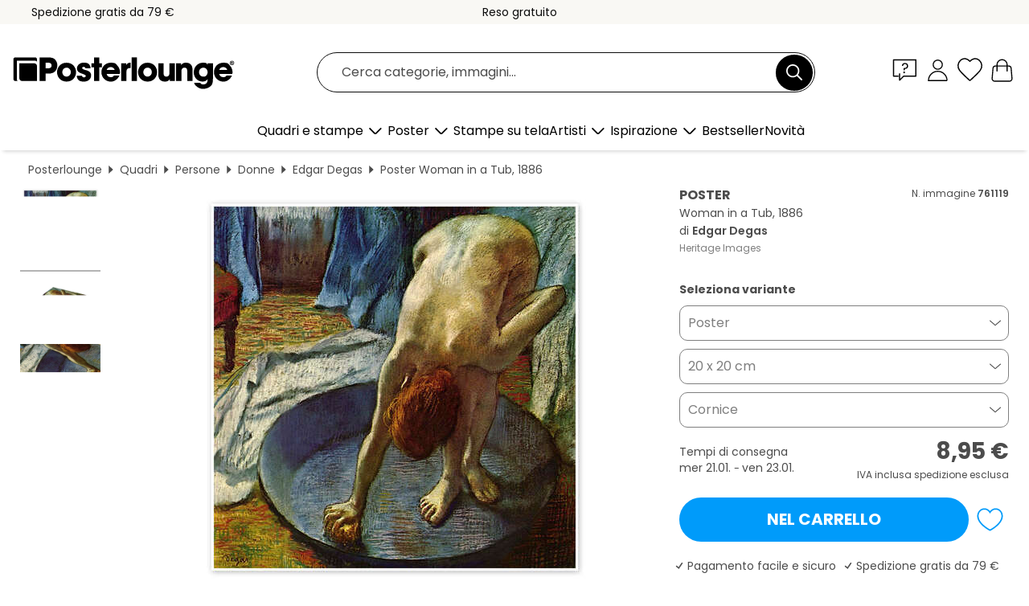

--- FILE ---
content_type: text/html; charset=utf-8
request_url: https://www.posterlounge.it/p/761119.html
body_size: 24682
content:
<!DOCTYPE html>
<html lang="it-IT">
<head>
    <meta charset="UTF-8">
    <style>@media (min-width:768px) and (max-width:991px){.hidden-sm{display:none!important}}@media (min-width:992px) and (max-width:1249px){.hidden-md{display:none!important}}@media (min-width:1250px){.hidden-lg{display:none!important}}</style><noscript><style>.lazyload{display:none!important}noscript>img {display:block;max-width:100%;height:auto}.thumbnail noscript>img {margin-left:auto;margin-right: auto}</style></noscript><style>.mazing-button-container{display:none;}</style><style>#pdv-productImageBox{text-align:center;height:500px;}#pdv-thumbnail-gallery-wrapper{width:120px}#pdv-productImageSrc{max-width: calc(100vw - 40px)}#pdv-thumbnail-gallery{margin:0;padding:0;list-style:none;min-width:112px;}.col-*{padding:0 10px}</style><style>#pdv-productImageBox{height:500px}</style>
    <link rel="preconnect" href="https://media.posterlounge.com"><link rel="preconnect" href="https://cdn.posterlounge.com">
    
    <link rel="preload" href="https://www.posterlounge.it/plugin/extern/bootstrap/fonts/glyphicons-halflings-regular.woff2" as="font" type="font/woff2" crossorigin="anonymous" /><link rel="preload" href="https://cdn.posterlounge.com/plugin/extern/bootstrap/js/includesFix.js" as="script" /><link rel="preload" href="https://www.posterlounge.it/plugin/extern/bootstrap/css/bootstrap.min.css" as="style" /><link rel="preload" href="https://cdn.posterlounge.com/plugin/extern/bootstrap/css/bootstrap-ms.css" as="style" /><link rel="preload" href="https://cdn.posterlounge.com/plugin/extern/bootstrap/js/bootstrap.min.js" as="script" /><link rel="preload" href="https://cdn.posterlounge.com/plugin/extern/bootstrapdialog/css/bootstrap-dialog.min.css" as="style" /><link rel="preload" href="https://cdn.posterlounge.com/plugin/extern/bootstrapdialog/js/bootstrap-dialog.min.js" as="script" /><link rel="preload" href="https://cdn.posterlounge.com/plugin/extern/lazysizes/css/custom-lazy-styles.min.css" as="style" /><link rel="preload" href="https://cdn.posterlounge.com/plugin/extern/flags/css/style.min.css" as="style" /><link rel="preload" href="https://www.posterlounge.it/css/ae10ce9dac7da46fffc5bd6559343aeb.css" as="style" /><link rel="preload" href="https://www.posterlounge.it/controller/shop/main/webfonts.css?version=250916" as="style" />

    <title>Stampa “Woman in a Tub, 1886” di Edgar Degas | Posterlounge.it</title>
    <meta name="description" content="Acquista da Posterlounge.it “Woman in a Tub, 1886” di Edgar Degas su poster o stampa: ✔ Vasta scelta di materiali e formati ✔ Cornici disponibili e già montate ✔ Restituzione gratuita">
    <meta name="viewport" content="width=device-width, initial-scale=1">

    
        <meta name="robots" content="INDEX, FOLLOW, NOODP, NOYDIR">

                                                                                <link rel="canonical" href="https://www.posterlounge.it/p/761119.html">
                                                                        
                    <link rel="alternate" hreflang="de-DE" href="https://www.posterlounge.de/p/761119.html">
                <link rel="alternate" hreflang="de-AT" href="https://www.posterlounge.at/p/761119.html">
                <link rel="alternate" hreflang="de-CH" href="https://www.posterlounge.ch/p/761119.html">
                <link rel="alternate" hreflang="en-GB" href="https://www.posterlounge.co.uk/p/761119.html">
                <link rel="alternate" hreflang="en-IE" href="https://www.posterlounge.ie/p/761119.html">
                <link rel="alternate" hreflang="fr-FR" href="https://www.posterlounge.fr/p/761119.html">
                <link rel="alternate" hreflang="fr-BE" href="https://www.posterlounge.be/p/761119.html">
                <link rel="alternate" hreflang="es-ES" href="https://www.posterlounge.es/p/761119.html">
                <link rel="alternate" hreflang="it-IT" href="https://www.posterlounge.it/p/761119.html">
                <link rel="alternate" hreflang="nl-NL" href="https://www.posterlounge.nl/p/761119.html">
                <link rel="alternate" hreflang="pt-PT" href="https://www.posterlounge.pt/p/761119.html">
                <link rel="alternate" hreflang="da-DK" href="https://www.posterlounge.dk/p/761119.html">
                <link rel="alternate" hreflang="no-NO" href="https://www.posterlounge.no/p/761119.html">
                <link rel="alternate" hreflang="sv-SE" href="https://www.posterlounge.se/p/761119.html">
                <link rel="alternate" hreflang="fi-FI" href="https://www.posterlounge.fi/p/761119.html">
                <link rel="alternate" hreflang="pl-PL" href="https://www.posterlounge.pl/p/761119.html">
                <link rel="alternate" hreflang="x-default" href="https://www.posterlounge.com/p/761119.html">
                
        <meta property="og:type" content="product">
    <meta property="og:url" content="https://www.posterlounge.it/p/761119.html">
    <meta property="og:title" content="Edgar Degas - Woman in a Tub, 1886">
    <meta property="og:description" content="Acquista da Posterlounge.it “Woman in a Tub, 1886” di Edgar Degas su poster o stampa: ✔ Vasta scelta di materiali e formati ✔ Cornici disponibili e già montate ✔ Restituzione gratuita">
        <meta property="og:image" content="https://media.posterlounge.com/img/products/770000/761119/761119_poster_l.jpg">
    <meta name="thumbnail" content="https://media.posterlounge.com/img/products/770000/761119/761119_poster_l.jpg">
    
    <meta name="verify-v1" content="jsXi8zb7H6gcVbAXgm12JAChcd/3kQ5ZV0vGluy355s=">
    <meta name="p:domain_verify" content="2e6c603011a49bb49e22d0da3c726e2c">
    <meta name="msvalidate.01" content="0BEB495C0C44DA08B94EFD62E15B0E16">

    <meta name="apple-mobile-web-app-title" content="Posterlounge">
    <meta name="application-name" content="Posterlounge">
    <link rel="shortcut icon" type="image/x-icon" href="https://cdn.posterlounge.com/controller/shop/main/img/logo-icon.ico">
    <link rel="icon" type="image/svg+xml" href="https://cdn.posterlounge.com/controller/shop/main/img/logo-icon.svg">
    <link rel="icon" type="image/png" href="https://cdn.posterlounge.com/controller/shop/main/img/logo-icon-256px.png">
    <link rel="apple-touch-icon" href="https://cdn.posterlounge.com/controller/shop/main/img/apple-touch-icon-precomposed.png"
          sizes="180x180">

    <script type="text/javascript" src="https://cdn.posterlounge.com/plugin/extern/bootstrap/js/includesFix.js"></script><link rel="stylesheet" href="https://www.posterlounge.it/plugin/extern/bootstrap/css/bootstrap.min.css" type="text/css" /><link rel="stylesheet" href="https://cdn.posterlounge.com/plugin/extern/bootstrap/css/bootstrap-ms.css" type="text/css" /><link rel="stylesheet" href="https://cdn.posterlounge.com/plugin/extern/bootstrapdialog/css/bootstrap-dialog.min.css" type="text/css" /><link rel="stylesheet" href="https://cdn.posterlounge.com/plugin/extern/lazysizes/css/custom-lazy-styles.min.css?version=240620" type="text/css"/><link rel="stylesheet" href="https://cdn.posterlounge.com/plugin/extern/flags/css/style.min.css" type="text/css" /><link rel="stylesheet" href="https://www.posterlounge.it/css/ae10ce9dac7da46fffc5bd6559343aeb.css" type="text/css" /><link rel="stylesheet" href="https://www.posterlounge.it/controller/shop/main/webfonts.css?version=250916" type="text/css" />
    <script>
				
				function initGTM()
				{
					(function(w,d,s,l,i){w[l]=w[l]||[];w[l].push({'gtm.start':new Date().getTime(),event:'gtm.js'});var f=d.getElementsByTagName(s)[0],j=d.createElement(s),dl=l!='dataLayer'?'&l='+l:'';j.async=true;j.src='https://gtm.posterlounge.it/gtm.js?id='+i+dl;f.parentNode.insertBefore(j,f);})(window,document,'script','dataLayer','GTM-KCWWWHL');
				}

				function getClientLayer()
				{
					
					dataLayer.push({ "event": "view_item_list", "ecommerce": { "item_list_name": "crosspromo", "currency": "EUR", "items": [{ "id": "628435", "name": "628435 - Great Dane con ciotola di sals","quantity": 1, "price": "8.95", "currency": "EUR", "index": 1 },{ "id": "415381", "name": "415381 - La Toilette","quantity": 1, "price": "8.95", "currency": "EUR", "index": 2 },{ "id": "609772", "name": "609772 - Death and Life","quantity": 1, "price": "7.95", "currency": "EUR", "index": 3 },{ "id": "764495", "name": "764495 - Il giorno risveglia la notte, ","quantity": 1, "price": "8.95", "currency": "EUR", "index": 4 },{ "id": "739328", "name": "739328 - Polar Sailor","quantity": 1, "price": "7.95", "currency": "EUR", "index": 5 },{ "id": "147478", "name": "147478 - Mattina in una pineta","quantity": 1, "price": "8.95", "currency": "EUR", "index": 6 },{ "id": "681997", "name": "681997 - still life with blue bowl","quantity": 1, "price": "7.95", "currency": "EUR", "index": 7 },{ "id": "405691", "name": "405691 - Two friends","quantity": 1, "price": "8.95", "currency": "EUR", "index": 8 },{ "id": "741235", "name": "741235 - The Watcher","quantity": 1, "price": "8.95", "currency": "EUR", "index": 9 },{ "id": "760879", "name": "760879 - Wotan&#039;s Farewell and Magi","quantity": 1, "price": "8.95", "currency": "EUR", "index": 10 },{ "id": "718019", "name": "718019 - Scogliere sulle rive del Kaivo","quantity": 1, "price": "7.95", "currency": "EUR", "index": 11 },{ "id": "739021", "name": "739021 - Martha the grizzly bear","quantity": 1, "price": "7.95", "currency": "EUR", "index": 12 }] }, "pin" : { "items": [{"product_id":"628435","product_price":"8.95","product_category":"crosspromo"},{"product_id":"415381","product_price":"8.95","product_category":"crosspromo"},{"product_id":"609772","product_price":"7.95","product_category":"crosspromo"},{"product_id":"764495","product_price":"8.95","product_category":"crosspromo"},{"product_id":"739328","product_price":"7.95","product_category":"crosspromo"},{"product_id":"147478","product_price":"8.95","product_category":"crosspromo"},{"product_id":"681997","product_price":"7.95","product_category":"crosspromo"},{"product_id":"405691","product_price":"8.95","product_category":"crosspromo"},{"product_id":"741235","product_price":"8.95","product_category":"crosspromo"},{"product_id":"760879","product_price":"8.95","product_category":"crosspromo"},{"product_id":"718019","product_price":"7.95","product_category":"crosspromo"},{"product_id":"739021","product_price":"7.95","product_category":"crosspromo"}] }, "meta" : { "item": { "id" : [628435,415381,609772,764495,739328,147478,681997,405691,741235,760879,718019,739021], "name": "crosspromo" } }, "algolia" : { "afterSearch": 0, "userToken": "36e349df301c74c3e64fb4dea95275a0", "userTokenAuth": "", "index": "Posterlounge_it", "queryId": "", "items": ["628435","415381","609772","764495","739328","147478","681997","405691","741235","760879","718019","739021"] } });
					dataLayer.push({ecommerce: undefined, pin: undefined, meta: undefined, algolia: undefined, search_term: undefined, klaviyo: undefined});
					dataLayer.push({ "event": "view_item", "ecommerce": { "currency": "EUR", "items": [{ "id": "761119", "variant": "Poster 20 x 20 cm", "name": "761119 - Woman in a Tub, 1886","brand": "Edgar Degas","quantity": 1, "price": "8.95", "currency": "EUR", "index": 1 }], "value": "8.95" }, "pin" : { "items": [{ "product_id": "761119", "product_variant": "Poster 20 x 20 cm", "product_name": "761119 - Woman in a Tub, 1886", "brand": "PDS", "product_price": "8.95" }] }, "meta" : { "item" : { "id": "761119", "name": "761119 - Woman in a Tub, 1886", "price": "8.95", "quantity": "1", "variant": "Poster 20 x 20 cm" } }, "algolia" : { "afterSearch": 0, "userToken": "36e349df301c74c3e64fb4dea95275a0", "userTokenAuth": "", "index": "Posterlounge_it", "queryId": "", "items": ["761119"], "positions": [2] } });
					dataLayer.push({ecommerce: undefined, pin: undefined, meta: undefined, algolia: undefined, search_term: undefined, klaviyo: undefined});
				}
				
				function getServerLayer()
				{
					$(document).ajaxComplete(function (event, xhr, settings)
					{
					    var call = true;
					    if(typeof settings.url !== 'undefined')
					    {
					        if(settings.url.indexOf('noGTM=1') > 0)
					        {
					            call = false;
					        }
					    }
					    
					    if(call)
					    {
                            $.ajax({
                                type: 'POST',
                                url: 'https://www.posterlounge.it/plugin/extern/googletagmanager/ajax/get.php',
                                dataType: 'json',
                                global: false,
                                success: function (request)
                                {
                                    if(request != null)
                                    {
                                        if(request.status)
                                        {
                                            if(request.results.jsObjects !== 'undefined')
                                            {
                                                for(x=0;x<request.results.jsObjects.length;x++)
                                                {
                                                    dataLayer.push(JSON.parse(request.results.jsObjects[x]));
                                                }
                                            }
                                        }
                                    }
                                }
                            });
                        }
					});
				}
			
				function initGTMClientId()
				{
					$.ajax({
						type: 'POST',
						url: 'https://www.posterlounge.it/plugin/extern/googletagmanager/ajax/id.php',
						dataType: 'json',
						global: false,
						success: function (request)
						{
							if(request != null)
							{
								if(request.status)
								{
									if(request.results.id !== 'undefined')
									{
										initGTM();
										
										dataLayer.push({
											'event':		'client_id',
											'client_id':	request.results.id,
											'em_hash':	    request.results.em,
											'portal_id':	request.results.portal,
											'environment':  'production',
											'section' :     'detail_view',
											'ip_override':  request.results.ip,
											'user_agent':   request.results.ua,
											'test_dim1':    request.results.test_dim1,
											'test_dim2':    request.results.test_dim2,
											'test_dim3':    request.results.test_dim3,
											'test_algolia': request.results.test_algolia
										});
										
										getClientLayer();
										getServerLayer();
									}
								}
							}
						}
					});
				}
			</script><script>
			
			function getInfos(e,o)
			{   
				var cm = __cmp('getCMPData');
				var analytics = 0;
				if(cm.gdprApplies !== true || cm.vendorConsents.s26 === true)
				{
					analytics = 1;
				}
				
				$.ajax({
					type: 'POST',
					url: 'https://www.posterlounge.it/plugin/shop/cookiebanner/ajax/state.php',
					dataType: 'json',
					global: false,
					data:{
					  analytics: analytics
					}
				});
				
				if (typeof initGTMClientId == 'function') { 
					initGTMClientId();
				}
			}
		  
			document.addEventListener('DOMContentLoaded', function() 
			{
                let cmp = __cmp('getCMPData');
                if(typeof cmp === 'object' && cmp.cmpDataObject) {
                    getInfos(null, null);
                } else {
                    __cmp('addEventListener',['consent',getInfos,false],null);
                }
				
			});
		</script>

        
    <script type="application/ld+json">
        {
            "@context": "https://schema.org",
            "@type": "WebSite",
            "url": "https://www.posterlounge.it",
            "potentialAction": {
                "@type": "SearchAction",
                "target": "https://www.posterlounge.it/cerca.html?action=search&query={search_term_string}",
                "query-input": "required name=search_term_string"
            }
        }
    </script>
    
    
    
    <script type="application/ld+json">
        {
            "@context": "https://schema.org",
            "@type": "Organization",
            "name": "Posterlounge",
            "url": "https://www.posterlounge.it",
            "logo": "https://www.posterlounge.it/controller/shop/main/img/posterlounge-logo.svg",
            "sameAs": [
                "https://www.facebook.com/posterlounge",
                "https://www.pinterest.com/posterlounge/",
                "https://instagram.com/posterlounge/"
            ],
            "contactPoint": [
                {
                    "@type": "ContactPoint",
                    "telephone": "+49-341-33975900",
                    "contactType": "customer service"
                }
            ]
        }
    </script>
    
</head>

<body data-role="page" id="main" data-posterlounge-instant-intensity="500">
<noscript><iframe src="https://gtm.posterlounge.it/ns.html?id=GTM-KCWWWHL" height="0" width="0" style="display:none;visibility:hidden"></iframe></noscript><script>if(!"gdprAppliesGlobally" in window){window.gdprAppliesGlobally=true}if(!("cmp_id" in window)||window.cmp_id<1){window.cmp_id=0}if(!("cmp_cdid" in window)){window.cmp_cdid="48254329032d"}if(!("cmp_params" in window)){window.cmp_params=""}if(!("cmp_host" in window)){window.cmp_host="d.delivery.consentmanager.net"}if(!("cmp_cdn" in window)){window.cmp_cdn="cdn.consentmanager.net"}if(!("cmp_proto" in window)){window.cmp_proto="https:"}if(!("cmp_codesrc" in window)){window.cmp_codesrc="1"}window.cmp_getsupportedLangs=function(){var b=["DE","EN","FR","IT","NO","DA","FI","ES","PT","RO","BG","ET","EL","GA","HR","LV","LT","MT","NL","PL","SV","SK","SL","CS","HU","RU","SR","ZH","TR","UK","AR","BS"];if("cmp_customlanguages" in window){for(var a=0;a<window.cmp_customlanguages.length;a++){b.push(window.cmp_customlanguages[a].l.toUpperCase())}}return b};window.cmp_getRTLLangs=function(){var a=["AR"];if("cmp_customlanguages" in window){for(var b=0;b<window.cmp_customlanguages.length;b++){if("r" in window.cmp_customlanguages[b]&&window.cmp_customlanguages[b].r){a.push(window.cmp_customlanguages[b].l)}}}return a};window.cmp_getlang=function(j){if(typeof(j)!="boolean"){j=true}if(j&&typeof(cmp_getlang.usedlang)=="string"&&cmp_getlang.usedlang!==""){return cmp_getlang.usedlang}var g=window.cmp_getsupportedLangs();var c=[];var f=location.hash;var e=location.search;var a="languages" in navigator?navigator.languages:[];if(f.indexOf("cmplang=")!=-1){c.push(f.substr(f.indexOf("cmplang=")+8,2).toUpperCase())}else{if(e.indexOf("cmplang=")!=-1){c.push(e.substr(e.indexOf("cmplang=")+8,2).toUpperCase())}else{if("cmp_setlang" in window&&window.cmp_setlang!=""){c.push(window.cmp_setlang.toUpperCase())}else{if(a.length>0){for(var d=0;d<a.length;d++){c.push(a[d])}}}}}if("language" in navigator){c.push(navigator.language)}if("userLanguage" in navigator){c.push(navigator.userLanguage)}var h="";for(var d=0;d<c.length;d++){var b=c[d].toUpperCase();if(g.indexOf(b)!=-1){h=b;break}if(b.indexOf("-")!=-1){b=b.substr(0,2)}if(g.indexOf(b)!=-1){h=b;break}}if(h==""&&typeof(cmp_getlang.defaultlang)=="string"&&cmp_getlang.defaultlang!==""){return cmp_getlang.defaultlang}else{if(h==""){h="EN"}}h=h.toUpperCase();return h};(function(){var u=document;var v=u.getElementsByTagName;var h=window;var o="";var b="_en";if("cmp_getlang" in h){o=h.cmp_getlang().toLowerCase();if("cmp_customlanguages" in h){for(var q=0;q<h.cmp_customlanguages.length;q++){if(h.cmp_customlanguages[q].l.toUpperCase()==o.toUpperCase()){o="en";break}}}b="_"+o}function x(i,e){var w="";i+="=";var s=i.length;var d=location;if(d.hash.indexOf(i)!=-1){w=d.hash.substr(d.hash.indexOf(i)+s,9999)}else{if(d.search.indexOf(i)!=-1){w=d.search.substr(d.search.indexOf(i)+s,9999)}else{return e}}if(w.indexOf("&")!=-1){w=w.substr(0,w.indexOf("&"))}return w}var k=("cmp_proto" in h)?h.cmp_proto:"https:";if(k!="http:"&&k!="https:"){k="https:"}var g=("cmp_ref" in h)?h.cmp_ref:location.href;var j=u.createElement("script");j.setAttribute("data-cmp-ab","1");var c=x("cmpdesign","cmp_design" in h?h.cmp_design:"");var f=x("cmpregulationkey","cmp_regulationkey" in h?h.cmp_regulationkey:"");var r=x("cmpgppkey","cmp_gppkey" in h?h.cmp_gppkey:"");var n=x("cmpatt","cmp_att" in h?h.cmp_att:"");j.src=k+"//"+h.cmp_host+"/delivery/cmp.php?"+("cmp_id" in h&&h.cmp_id>0?"id="+h.cmp_id:"")+("cmp_cdid" in h?"&cdid="+h.cmp_cdid:"")+"&h="+encodeURIComponent(g)+(c!=""?"&cmpdesign="+encodeURIComponent(c):"")+(f!=""?"&cmpregulationkey="+encodeURIComponent(f):"")+(r!=""?"&cmpgppkey="+encodeURIComponent(r):"")+(n!=""?"&cmpatt="+encodeURIComponent(n):"")+("cmp_params" in h?"&"+h.cmp_params:"")+(u.cookie.length>0?"&__cmpfcc=1":"")+"&l="+o.toLowerCase()+"&o="+(new Date()).getTime();j.type="text/javascript";j.async=true;if(u.currentScript&&u.currentScript.parentElement){u.currentScript.parentElement.appendChild(j)}else{if(u.body){u.body.appendChild(j)}else{var t=v("body");if(t.length==0){t=v("div")}if(t.length==0){t=v("span")}if(t.length==0){t=v("ins")}if(t.length==0){t=v("script")}if(t.length==0){t=v("head")}if(t.length>0){t[0].appendChild(j)}}}var m="js";var p=x("cmpdebugunminimized","cmpdebugunminimized" in h?h.cmpdebugunminimized:0)>0?"":".min";var a=x("cmpdebugcoverage","cmp_debugcoverage" in h?h.cmp_debugcoverage:"");if(a=="1"){m="instrumented";p=""}var j=u.createElement("script");j.src=k+"//"+h.cmp_cdn+"/delivery/"+m+"/cmp"+b+p+".js";j.type="text/javascript";j.setAttribute("data-cmp-ab","1");j.async=true;if(u.currentScript&&u.currentScript.parentElement){u.currentScript.parentElement.appendChild(j)}else{if(u.body){u.body.appendChild(j)}else{var t=v("body");if(t.length==0){t=v("div")}if(t.length==0){t=v("span")}if(t.length==0){t=v("ins")}if(t.length==0){t=v("script")}if(t.length==0){t=v("head")}if(t.length>0){t[0].appendChild(j)}}}})();window.cmp_addFrame=function(b){if(!window.frames[b]){if(document.body){var a=document.createElement("iframe");a.style.cssText="display:none";if("cmp_cdn" in window&&"cmp_ultrablocking" in window&&window.cmp_ultrablocking>0){a.src="//"+window.cmp_cdn+"/delivery/empty.html"}a.name=b;a.setAttribute("title","Intentionally hidden, please ignore");a.setAttribute("role","none");a.setAttribute("tabindex","-1");document.body.appendChild(a)}else{window.setTimeout(window.cmp_addFrame,10,b)}}};window.cmp_rc=function(h){var b=document.cookie;var f="";var d=0;while(b!=""&&d<100){d++;while(b.substr(0,1)==" "){b=b.substr(1,b.length)}var g=b.substring(0,b.indexOf("="));if(b.indexOf(";")!=-1){var c=b.substring(b.indexOf("=")+1,b.indexOf(";"))}else{var c=b.substr(b.indexOf("=")+1,b.length)}if(h==g){f=c}var e=b.indexOf(";")+1;if(e==0){e=b.length}b=b.substring(e,b.length)}return(f)};window.cmp_stub=function(){var a=arguments;__cmp.a=__cmp.a||[];if(!a.length){return __cmp.a}else{if(a[0]==="ping"){if(a[1]===2){a[2]({gdprApplies:gdprAppliesGlobally,cmpLoaded:false,cmpStatus:"stub",displayStatus:"hidden",apiVersion:"2.2",cmpId:31},true)}else{a[2](false,true)}}else{if(a[0]==="getUSPData"){a[2]({version:1,uspString:window.cmp_rc("")},true)}else{if(a[0]==="getTCData"){__cmp.a.push([].slice.apply(a))}else{if(a[0]==="addEventListener"||a[0]==="removeEventListener"){__cmp.a.push([].slice.apply(a))}else{if(a.length==4&&a[3]===false){a[2]({},false)}else{__cmp.a.push([].slice.apply(a))}}}}}}};window.cmp_gpp_ping=function(){return{gppVersion:"1.0",cmpStatus:"stub",cmpDisplayStatus:"hidden",supportedAPIs:["tcfca","usnat","usca","usva","usco","usut","usct"],cmpId:31}};window.cmp_gppstub=function(){var a=arguments;__gpp.q=__gpp.q||[];if(!a.length){return __gpp.q}var g=a[0];var f=a.length>1?a[1]:null;var e=a.length>2?a[2]:null;if(g==="ping"){return window.cmp_gpp_ping()}else{if(g==="addEventListener"){__gpp.e=__gpp.e||[];if(!("lastId" in __gpp)){__gpp.lastId=0}__gpp.lastId++;var c=__gpp.lastId;__gpp.e.push({id:c,callback:f});return{eventName:"listenerRegistered",listenerId:c,data:true,pingData:window.cmp_gpp_ping()}}else{if(g==="removeEventListener"){var h=false;__gpp.e=__gpp.e||[];for(var d=0;d<__gpp.e.length;d++){if(__gpp.e[d].id==e){__gpp.e[d].splice(d,1);h=true;break}}return{eventName:"listenerRemoved",listenerId:e,data:h,pingData:window.cmp_gpp_ping()}}else{if(g==="getGPPData"){return{sectionId:3,gppVersion:1,sectionList:[],applicableSections:[0],gppString:"",pingData:window.cmp_gpp_ping()}}else{if(g==="hasSection"||g==="getSection"||g==="getField"){return null}else{__gpp.q.push([].slice.apply(a))}}}}}};window.cmp_msghandler=function(d){var a=typeof d.data==="string";try{var c=a?JSON.parse(d.data):d.data}catch(f){var c=null}if(typeof(c)==="object"&&c!==null&&"__cmpCall" in c){var b=c.__cmpCall;window.__cmp(b.command,b.parameter,function(h,g){var e={__cmpReturn:{returnValue:h,success:g,callId:b.callId}};d.source.postMessage(a?JSON.stringify(e):e,"*")})}if(typeof(c)==="object"&&c!==null&&"__uspapiCall" in c){var b=c.__uspapiCall;window.__uspapi(b.command,b.version,function(h,g){var e={__uspapiReturn:{returnValue:h,success:g,callId:b.callId}};d.source.postMessage(a?JSON.stringify(e):e,"*")})}if(typeof(c)==="object"&&c!==null&&"__tcfapiCall" in c){var b=c.__tcfapiCall;window.__tcfapi(b.command,b.version,function(h,g){var e={__tcfapiReturn:{returnValue:h,success:g,callId:b.callId}};d.source.postMessage(a?JSON.stringify(e):e,"*")},b.parameter)}if(typeof(c)==="object"&&c!==null&&"__gppCall" in c){var b=c.__gppCall;window.__gpp(b.command,function(h,g){var e={__gppReturn:{returnValue:h,success:g,callId:b.callId}};d.source.postMessage(a?JSON.stringify(e):e,"*")},"parameter" in b?b.parameter:null,"version" in b?b.version:1)}};window.cmp_setStub=function(a){if(!(a in window)||(typeof(window[a])!=="function"&&typeof(window[a])!=="object"&&(typeof(window[a])==="undefined"||window[a]!==null))){window[a]=window.cmp_stub;window[a].msgHandler=window.cmp_msghandler;window.addEventListener("message",window.cmp_msghandler,false)}};window.cmp_setGppStub=function(a){if(!(a in window)||(typeof(window[a])!=="function"&&typeof(window[a])!=="object"&&(typeof(window[a])==="undefined"||window[a]!==null))){window[a]=window.cmp_gppstub;window[a].msgHandler=window.cmp_msghandler;window.addEventListener("message",window.cmp_msghandler,false)}};window.cmp_addFrame("__cmpLocator");if(!("cmp_disableusp" in window)||!window.cmp_disableusp){window.cmp_addFrame("__uspapiLocator")}if(!("cmp_disabletcf" in window)||!window.cmp_disabletcf){window.cmp_addFrame("__tcfapiLocator")}if(!("cmp_disablegpp" in window)||!window.cmp_disablegpp){window.cmp_addFrame("__gppLocator")}window.cmp_setStub("__cmp");if(!("cmp_disabletcf" in window)||!window.cmp_disabletcf){window.cmp_setStub("__tcfapi")}if(!("cmp_disableusp" in window)||!window.cmp_disableusp){window.cmp_setStub("__uspapi")}if(!("cmp_disablegpp" in window)||!window.cmp_disablegpp){window.cmp_setGppStub("__gpp")};</script>
<div id="side-nav" class="side-nav">
    <!-- Mobile Nav, die den Content nach rechts verschiebt -->
    <div class="mobile-nav-left">
        <div class="mobile-nav-top">
            <div id="close-tab">Chiudi<span></span></div>
            <div id="side-nav-pageNavLogo">
                <a href="https://www.posterlounge.it" title="Poster e stampe di Posterlounge">&nbsp;</a>
            </div>
            <div id="mn-searchWrapper" class="search-wrapper">
                <form action="https://www.posterlounge.it/cerca.html" accept-charset="UTF-8" method="get" name="search" class="pos-rel searchFieldGroup">
                    <input name="action" type="hidden" value="search"/>
                    <div class="input-group">
                        <input
                                name="s_query"
                                id="mn-mainSearchInput"
                                type="text"
                                autocomplete="off"
                                placeholder="Cerca categorie, immagini..."
                                value=""
                                maxlength="250"
                                class="searchField"
                                aria-label="Barra di ricerca"
                        />
                        <div class="input-group-btn mega-menu-search-background">
                            <button type="button" class="btn mega-menu-searchBtn" aria-label="Cerca">&nbsp;</button>
                        </div>
                        <button type="button" class="btn searchClearBtnHeader"></button>
                    </div>
                </form>
            </div>
        </div>
        <nav>
            <div id="mobileNavbar">
                <ul class="nav navbar-nav">
                                                            <li class="has-children">
                                                <span class="nav-headline" role="button" tabindex="0" aria-expanded="false" aria-controls="subchildren-wallart">
                            Quadri e stampe
                            <span class="nav-toggle-btn arrow"></span>
                        </span>
                        <ul class="nav-children" id="subchildren-wallart">
                                                        <li>
                                <a class="nav-headline discoverAll" href="https://www.posterlounge.it/quadri/" title="Scopri tutto">
                                    <span>Scopri tutto</span>
                                </a>
                            </li>
                                                                                                                <li class="nav-subheadline has-children">
                                <span class="nav-headline" role="button" tabindex="0" aria-expanded="false" aria-controls="children-top_products">Prodotti
                                    <span class="nav-toggle-btn plus"></span>
                                </span>
                                <ul class="nav-children" id="children-top_products">
                                                                        <li>
                                        <a href="https://www.posterlounge.it/quadri/poster/" title="Poster">
                                            <span>Poster</span>
                                        </a>
                                    </li>
                                                                        <li>
                                        <a href="https://www.posterlounge.it/quadri/stampe-su-tela/" title="Stampe su tela">
                                            <span>Stampe su tela</span>
                                        </a>
                                    </li>
                                                                        <li>
                                        <a href="https://www.posterlounge.it/quadri/stampe-su-alluminio/" title="Stampe su alluminio">
                                            <span>Stampe su alluminio</span>
                                        </a>
                                    </li>
                                                                        <li>
                                        <a href="https://www.posterlounge.it/quadri/stampe-su-vetro-acrilico/" title="Stampe su vetro acrilico">
                                            <span>Stampe su vetro acrilico</span>
                                        </a>
                                    </li>
                                                                        <li>
                                        <a href="https://www.posterlounge.it/quadri/stampe-su-legno/" title="Stampe su legno">
                                            <span>Stampe su legno</span>
                                        </a>
                                    </li>
                                                                        <li>
                                        <a href="https://www.posterlounge.it/quadri/stampe-su-plexi-alluminio/" title="Stampe su plexi-alluminio">
                                            <span>Stampe su plexi-alluminio</span>
                                        </a>
                                    </li>
                                                                        <li>
                                        <a href="https://www.posterlounge.it/quadri/stampe-artistiche/" title="Stampe artistiche">
                                            <span>Stampe artistiche</span>
                                        </a>
                                    </li>
                                                                        <li>
                                        <a href="https://www.posterlounge.it/quadri/stampe-su-pvc/" title="Stampe su PVC">
                                            <span>Stampe su PVC</span>
                                        </a>
                                    </li>
                                                                        <li>
                                        <a href="https://www.posterlounge.it/quadri/adesivi-murali/" title="Adesivi murali">
                                            <span>Adesivi murali</span>
                                        </a>
                                    </li>
                                                                        <li>
                                        <a href="https://www.posterlounge.it/quadri/adesivi-per-porte/" title="Adesivi per porte">
                                            <span>Adesivi per porte</span>
                                        </a>
                                    </li>
                                                                        <li>
                                        <a href="https://www.posterlounge.it/quadri/poster-per-porte/" title="Poster per porte">
                                            <span>Poster per porte</span>
                                        </a>
                                    </li>
                                                                        <li>
                                        <a href="https://www.posterlounge.it/quadri/poster-da-colorare/" title="Poster da colorare">
                                            <span>Poster da colorare</span>
                                        </a>
                                    </li>
                                                                        <li>
                                        <a href="https://www.posterlounge.it/quadri/buoni/" title="Buoni">
                                            <span>Buoni</span>
                                        </a>
                                    </li>
                                                                        <li>
                                        <a href="https://www.posterlounge.it/quadri/calendari-da-muro/" title="Calendari da muro">
                                            <span>Calendari da muro</span>
                                        </a>
                                    </li>
                                                                    </ul>
                            </li>
                                                                                                                <li class="nav-subheadline has-children">
                                <span class="nav-headline" role="button" tabindex="0" aria-expanded="false" aria-controls="children-popular_art_styles">Stili artistici popolari
                                    <span class="nav-toggle-btn plus"></span>
                                </span>
                                <ul class="nav-children" id="children-popular_art_styles">
                                                                        <li>
                                        <a href="https://www.posterlounge.it/quadri/fauvismo/" title="Fauvismo">
                                            <span>Fauvismo</span>
                                        </a>
                                    </li>
                                                                        <li>
                                        <a href="https://www.posterlounge.it/quadri/poster/impressionismo/" title="Impressionismo">
                                            <span>Impressionismo</span>
                                        </a>
                                    </li>
                                                                        <li>
                                        <a href="https://www.posterlounge.it/quadri/arte-astratta/" title="Arte Astratta">
                                            <span>Arte Astratta</span>
                                        </a>
                                    </li>
                                                                        <li>
                                        <a href="https://www.posterlounge.it/quadri/asian-art/" title="Arte asiatica">
                                            <span>Arte asiatica</span>
                                        </a>
                                    </li>
                                                                        <li>
                                        <a href="https://www.posterlounge.it/quadri/pittura-ad-acquerello/" title="Pittura ad acquerello">
                                            <span>Pittura ad acquerello</span>
                                        </a>
                                    </li>
                                                                        <li>
                                        <a href="https://www.posterlounge.it/quadri/mash-up-art/" title="Mash Up Art">
                                            <span>Mash Up Art</span>
                                        </a>
                                    </li>
                                                                        <li>
                                        <a href="https://www.posterlounge.it/quadri/surrealismo/" title="Surrealismo">
                                            <span>Surrealismo</span>
                                        </a>
                                    </li>
                                                                        <li>
                                        <a href="https://www.posterlounge.it/quadri/bauhaus/" title="Bauhaus">
                                            <span>Bauhaus</span>
                                        </a>
                                    </li>
                                                                        <li>
                                        <a href="https://www.posterlounge.it/quadri/arte-digitale/" title="Arte digitale">
                                            <span>Arte digitale</span>
                                        </a>
                                    </li>
                                                                        <li>
                                        <a href="https://www.posterlounge.it/quadri/fotografia/" title="Fotografia">
                                            <span>Fotografia</span>
                                        </a>
                                    </li>
                                                                        <li>
                                        <a href="https://www.posterlounge.it/quadri/disegni-e-schizzi/" title="Disegni e schizzi">
                                            <span>Disegni e schizzi</span>
                                        </a>
                                    </li>
                                                                    </ul>
                            </li>
                                                                                                                <li class="nav-subheadline has-children">
                                <span class="nav-headline" role="button" tabindex="0" aria-expanded="false" aria-controls="children-popular_rooms">Ambienti prediletti
                                    <span class="nav-toggle-btn plus"></span>
                                </span>
                                <ul class="nav-children" id="children-popular_rooms">
                                                                        <li>
                                        <a href="https://www.posterlounge.it/quadri/soggiorno/" title="Quadri e stampe per il soggiorno">
                                            <span>Quadri e stampe per il soggiorno</span>
                                        </a>
                                    </li>
                                                                        <li>
                                        <a href="https://www.posterlounge.it/quadri/camera-da-letto/" title="Quadri e stampe per la camera da letto">
                                            <span>Quadri e stampe per la camera da letto</span>
                                        </a>
                                    </li>
                                                                        <li>
                                        <a href="https://www.posterlounge.it/quadri/cucina/" title="Quadri e stampe per la cucina">
                                            <span>Quadri e stampe per la cucina</span>
                                        </a>
                                    </li>
                                                                        <li>
                                        <a href="https://www.posterlounge.it/quadri/bagno/" title="Quadri e stampe per il bagno">
                                            <span>Quadri e stampe per il bagno</span>
                                        </a>
                                    </li>
                                                                        <li>
                                        <a href="https://www.posterlounge.it/quadri/camera-dei-bambini/" title="Quadri e stampe per la cameretta">
                                            <span>Quadri e stampe per la cameretta</span>
                                        </a>
                                    </li>
                                                                        <li>
                                        <a href="https://www.posterlounge.it/quadri/ufficio/" title="Quadri e stampe per l’ufficio">
                                            <span>Quadri e stampe per l’ufficio</span>
                                        </a>
                                    </li>
                                                                    </ul>
                            </li>
                                                                                                                <li class="nav-subheadline has-children">
                                <span class="nav-headline" role="button" tabindex="0" aria-expanded="false" aria-controls="children-popular_styles">Stili d’arredamento più amati
                                    <span class="nav-toggle-btn plus"></span>
                                </span>
                                <ul class="nav-children" id="children-popular_styles">
                                                                        <li>
                                        <a href="https://www.posterlounge.it/quadri/japandi/" title="Japandi">
                                            <span>Japandi</span>
                                        </a>
                                    </li>
                                                                        <li>
                                        <a href="https://www.posterlounge.it/quadri/boho-chic/" title="Boho chic">
                                            <span>Boho chic</span>
                                        </a>
                                    </li>
                                                                        <li>
                                        <a href="https://www.posterlounge.it/quadri/moderno/" title="Moderno">
                                            <span>Moderno</span>
                                        </a>
                                    </li>
                                                                        <li>
                                        <a href="https://www.posterlounge.it/quadri/mid-century-modern/" title="Mid-century modern">
                                            <span>Mid-century modern</span>
                                        </a>
                                    </li>
                                                                        <li>
                                        <a href="https://www.posterlounge.it/quadri/marittimo/" title="Marittimo">
                                            <span>Marittimo</span>
                                        </a>
                                    </li>
                                                                        <li>
                                        <a href="https://www.posterlounge.it/quadri/vintage/" title="Vintage">
                                            <span>Vintage</span>
                                        </a>
                                    </li>
                                                                        <li>
                                        <a href="https://www.posterlounge.it/quadri/scandinavo/" title="Scandinavo">
                                            <span>Scandinavo</span>
                                        </a>
                                    </li>
                                                                        <li>
                                        <a href="https://www.posterlounge.it/quadri/campagnolo/" title="Campagnolo">
                                            <span>Campagnolo</span>
                                        </a>
                                    </li>
                                                                        <li>
                                        <a href="https://www.posterlounge.it/quadri/minimalista/" title="Minimalista">
                                            <span>Minimalista</span>
                                        </a>
                                    </li>
                                                                    </ul>
                            </li>
                                                                                </ul>
                                            </li>
                                                                                <li class="has-children">
                                                <span class="nav-headline" role="button" tabindex="0" aria-expanded="false" aria-controls="subchildren-poster">
                            Poster
                            <span class="nav-toggle-btn arrow"></span>
                        </span>
                        <ul class="nav-children" id="subchildren-poster">
                                                        <li>
                                <a class="nav-headline discoverAll" href="https://www.posterlounge.it/quadri/poster/" title="Scopri tutto">
                                    <span>Scopri tutto</span>
                                </a>
                            </li>
                                                                                                                <li class="nav-subheadline has-children">
                                <span class="nav-headline" role="button" tabindex="0" aria-expanded="false" aria-controls="children-top_poster_categories">Categorie più selezionate
                                    <span class="nav-toggle-btn plus"></span>
                                </span>
                                <ul class="nav-children" id="children-top_poster_categories">
                                                                        <li>
                                        <a href="https://www.posterlounge.it/quadri/poster/film/" title="Poster e locandine di film">
                                            <span>Poster di film</span>
                                        </a>
                                    </li>
                                                                        <li>
                                        <a href="https://www.posterlounge.it/quadri/poster/mangas/" title="Poster anime">
                                            <span>Poster anime</span>
                                        </a>
                                    </li>
                                                                        <li>
                                        <a href="https://www.posterlounge.it/quadri/poster/animali/" title="Poster di animali">
                                            <span>Poster di animali</span>
                                        </a>
                                    </li>
                                                                        <li>
                                        <a href="https://www.posterlounge.it/quadri/poster/citta/" title="Poster di città">
                                            <span>Poster di città</span>
                                        </a>
                                    </li>
                                                                        <li>
                                        <a href="https://www.posterlounge.it/quadri/poster/detti-e-citazioni/" title="Detti e citazioni">
                                            <span>Detti e citazioni</span>
                                        </a>
                                    </li>
                                                                        <li>
                                        <a href="https://www.posterlounge.it/quadri/poster/musica-e-ballo/" title="Poster di musica">
                                            <span>Poster di musica</span>
                                        </a>
                                    </li>
                                                                        <li>
                                        <a href="https://www.posterlounge.it/quadri/poster/sport/" title="Poster di sport">
                                            <span>Poster di sport</span>
                                        </a>
                                    </li>
                                                                        <li>
                                        <a href="https://www.posterlounge.it/quadri/poster/mappe-e-mappamondo/" title="Mappe e mappamondo">
                                            <span>Mappe e mappamondo</span>
                                        </a>
                                    </li>
                                                                        <li>
                                        <a href="https://www.posterlounge.it/quadri/poster/botanica/" title="Poster botanici">
                                            <span>Poster botanici</span>
                                        </a>
                                    </li>
                                                                        <li>
                                        <a href="https://www.posterlounge.it/quadri/poster/natura/" title="Poster della natura">
                                            <span>Poster della natura</span>
                                        </a>
                                    </li>
                                                                        <li>
                                        <a href="https://www.posterlounge.it/quadri/poster/architettura/" title="Poster di architettura">
                                            <span>Poster di architettura</span>
                                        </a>
                                    </li>
                                                                        <li>
                                        <a href="https://www.posterlounge.it/quadri/poster/imparare-e-sapere/" title="Poster didattici">
                                            <span>Poster didattici</span>
                                        </a>
                                    </li>
                                                                    </ul>
                            </li>
                                                                                                                <li class="nav-subheadline has-children">
                                <span class="nav-headline" role="button" tabindex="0" aria-expanded="false" aria-controls="children-trends_inspiration">Tendenze e ispirazioni
                                    <span class="nav-toggle-btn plus"></span>
                                </span>
                                <ul class="nav-children" id="children-trends_inspiration">
                                                                        <li>
                                        <a href="https://www.posterlounge.it/quadri/poster/bauhaus/" title="Poster Bauhaus">
                                            <span>Poster Bauhaus</span>
                                        </a>
                                    </li>
                                                                        <li>
                                        <a href="https://www.posterlounge.it/quadri/poster/retro/" title="Poster rétro">
                                            <span>Poster rétro</span>
                                        </a>
                                    </li>
                                                                        <li>
                                        <a href="https://www.posterlounge.it/quadri/poster/japandi/" title="Poster in stile Japandi">
                                            <span>Poster in stile Japandi</span>
                                        </a>
                                    </li>
                                                                        <li>
                                        <a href="https://www.posterlounge.it/quadri/poster/nero-e-bianco/" title="Poster in bianco e nero">
                                            <span>Poster in bianco e nero</span>
                                        </a>
                                    </li>
                                                                        <li>
                                        <a href="https://www.posterlounge.it/quadri/poster/cocktail/" title="Poster di cocktail">
                                            <span>Poster di cocktail</span>
                                        </a>
                                    </li>
                                                                        <li>
                                        <a href="https://www.posterlounge.it/quadri/poster/vintage/" title="Poster vintage">
                                            <span>Poster vintage</span>
                                        </a>
                                    </li>
                                                                        <li>
                                        <a href="https://www.posterlounge.it/collezione/exhibition-posters.html" title="Locandine d’arte">
                                            <span>Locandine d’arte</span>
                                        </a>
                                    </li>
                                                                        <li>
                                        <a href="https://www.posterlounge.it/quadri/poster/caffe/" title="Poster di caffè">
                                            <span>Poster di caffè</span>
                                        </a>
                                    </li>
                                                                    </ul>
                            </li>
                                                                                                                <li class="nav-subheadline has-children">
                                <span class="nav-headline" role="button" tabindex="0" aria-expanded="false" aria-controls="children-poster_rooms">Ambienti prediletti
                                    <span class="nav-toggle-btn plus"></span>
                                </span>
                                <ul class="nav-children" id="children-poster_rooms">
                                                                        <li>
                                        <a href="https://www.posterlounge.it/quadri/poster/soggiorno/" title="Poster per il soggiorno">
                                            <span>Poster per il soggiorno</span>
                                        </a>
                                    </li>
                                                                        <li>
                                        <a href="https://www.posterlounge.it/quadri/poster/cucina/" title="Poster per la cucina">
                                            <span>Poster per la cucina</span>
                                        </a>
                                    </li>
                                                                        <li>
                                        <a href="https://www.posterlounge.it/quadri/poster/camera-da-letto/" title="Poster per la camera da letto">
                                            <span>Poster per la camera da letto</span>
                                        </a>
                                    </li>
                                                                        <li>
                                        <a href="https://www.posterlounge.it/quadri/poster/camera-dei-bambini/" title="Poster per la cameretta">
                                            <span>Poster per la cameretta</span>
                                        </a>
                                    </li>
                                                                        <li>
                                        <a href="https://www.posterlounge.it/quadri/poster/ufficio/" title="Poster per l’ufficio">
                                            <span>Poster per l’ufficio</span>
                                        </a>
                                    </li>
                                                                    </ul>
                            </li>
                                                                                </ul>
                                            </li>
                                                                                <li class="">
                                                <a href="https://www.posterlounge.it/quadri/stampe-su-tela/" class="nav-headline" title="Stampe su tela">
                            Stampe su tela
                            <span class="nav-toggle-btn arrow"></span>
                        </a>
                                            </li>
                                                                                <li class="has-children">
                                                <span class="nav-headline" role="button" tabindex="0" aria-expanded="false" aria-controls="subchildren-artist">
                            Artisti
                            <span class="nav-toggle-btn arrow"></span>
                        </span>
                        <ul class="nav-children" id="subchildren-artist">
                                                                                                                <li class="nav-subheadline has-children">
                                <span class="nav-headline" role="button" tabindex="0" aria-expanded="false" aria-controls="children-artistsTop">Artisti più amati
                                    <span class="nav-toggle-btn plus"></span>
                                </span>
                                <ul class="nav-children" id="children-artistsTop">
                                                                        <li>
                                        <a href="https://www.posterlounge.it/artisti/vincent-van-gogh/" title="Vincent van Gogh">
                                            <span>Vincent van Gogh</span>
                                        </a>
                                    </li>
                                                                        <li>
                                        <a href="https://www.posterlounge.it/artisti/alfons-mucha/" title="Alfons Mucha">
                                            <span>Alfons Mucha</span>
                                        </a>
                                    </li>
                                                                        <li>
                                        <a href="https://www.posterlounge.it/artisti/william-morris/" title="William Morris">
                                            <span>William Morris</span>
                                        </a>
                                    </li>
                                                                        <li>
                                        <a href="https://www.posterlounge.it/artisti/claude-monet/" title="Claude Monet">
                                            <span>Claude Monet</span>
                                        </a>
                                    </li>
                                                                        <li>
                                        <a href="https://www.posterlounge.it/artisti/frida-kahlo/" title="Frida Kahlo">
                                            <span>Frida Kahlo</span>
                                        </a>
                                    </li>
                                                                        <li>
                                        <a href="https://www.posterlounge.it/artisti/frank-moth/" title="Frank Moth">
                                            <span>Frank Moth</span>
                                        </a>
                                    </li>
                                                                        <li>
                                        <a href="https://www.posterlounge.it/artisti/paul-klee/" title="Paul Klee">
                                            <span>Paul Klee</span>
                                        </a>
                                    </li>
                                                                        <li>
                                        <a href="https://www.posterlounge.it/artisti/gustav-klimt/" title="Gustav Klimt">
                                            <span>Gustav Klimt</span>
                                        </a>
                                    </li>
                                                                        <li>
                                        <a href="https://www.posterlounge.it/artisti/henri-matisse/" title="Henri Matisse">
                                            <span>Henri Matisse</span>
                                        </a>
                                    </li>
                                                                        <li>
                                        <a href="https://www.posterlounge.it/artisti/matsumoto-hoji/" title="Matsumoto Hoji">
                                            <span>Matsumoto Hoji</span>
                                        </a>
                                    </li>
                                                                        <li>
                                        <a href="https://www.posterlounge.it/artisti/catsanddotz/" title="CatsAndDotz">
                                            <span>CatsAndDotz</span>
                                        </a>
                                    </li>
                                                                        <li>
                                        <a href="https://www.posterlounge.it/artisti/tamara-de-lempicka/" title="Tamara de Lempicka">
                                            <span>Tamara de Lempicka</span>
                                        </a>
                                    </li>
                                                                    </ul>
                            </li>
                                                                                                                <li class="nav-subheadline has-children">
                                <span class="nav-headline" role="button" tabindex="0" aria-expanded="false" aria-controls="children-artistsNew">Nuovi artisti
                                    <span class="nav-toggle-btn plus"></span>
                                </span>
                                <ul class="nav-children" id="children-artistsNew">
                                                                        <li>
                                        <a href="https://www.posterlounge.it/artisti/branka-kodzoman/" title="Branka Kodžoman">
                                            <span>Branka Kodžoman</span>
                                        </a>
                                    </li>
                                                                        <li>
                                        <a href="https://www.posterlounge.it/artisti/raoul-dufy/" title="Raoul Dufy">
                                            <span>Raoul Dufy</span>
                                        </a>
                                    </li>
                                                                        <li>
                                        <a href="https://www.posterlounge.it/artisti/eduard-warkentin/" title="Eduard Warkentin">
                                            <span>Eduard Warkentin</span>
                                        </a>
                                    </li>
                                                                        <li>
                                        <a href="https://www.posterlounge.it/artisti/urchin-bay/" title="Urchin Bay">
                                            <span>Urchin Bay</span>
                                        </a>
                                    </li>
                                                                        <li>
                                        <a href="https://www.posterlounge.it/artisti/annick/" title="Annick">
                                            <span>Annick</span>
                                        </a>
                                    </li>
                                                                        <li>
                                        <a href="https://www.posterlounge.it/artisti/thingdesign/" title="ThingDesign">
                                            <span>ThingDesign</span>
                                        </a>
                                    </li>
                                                                        <li>
                                        <a href="https://www.posterlounge.it/artisti/artsy-sesta/" title="Artsy Sesta">
                                            <span>Artsy Sesta</span>
                                        </a>
                                    </li>
                                                                        <li>
                                        <a href="https://www.posterlounge.it/artisti/adriano-oliveira/" title="Adriano Oliveira">
                                            <span>Adriano Oliveira</span>
                                        </a>
                                    </li>
                                                                        <li>
                                        <a href="https://www.posterlounge.it/artisti/lucas-tiefenthaler/" title="Lucas Tiefenthaler">
                                            <span>Lucas Tiefenthaler</span>
                                        </a>
                                    </li>
                                                                        <li>
                                        <a href="https://www.posterlounge.it/artisti/petra-meikle/" title="Petra Meikle">
                                            <span>Petra Meikle</span>
                                        </a>
                                    </li>
                                                                    </ul>
                            </li>
                                                                                                                <li class="nav-subheadline has-children">
                                <span class="nav-headline" role="button" tabindex="0" aria-expanded="false" aria-controls="children-artists_collection">Collezioni d’artista
                                    <span class="nav-toggle-btn plus"></span>
                                </span>
                                <ul class="nav-children" id="children-artists_collection">
                                                                        <li>
                                        <a href="https://www.posterlounge.it/the-colourful-crew/" title="The Colourful Crew">
                                            <span>The Colourful Crew</span>
                                        </a>
                                    </li>
                                                                        <li>
                                        <a href="https://www.posterlounge.it/the-fun-makers/" title="The Fun Makers">
                                            <span>The Fun Makers</span>
                                        </a>
                                    </li>
                                                                        <li>
                                        <a href="https://www.posterlounge.it/the-animal-lovers/" title="The Animal Lovers">
                                            <span>The Animal Lovers</span>
                                        </a>
                                    </li>
                                                                        <li>
                                        <a href="https://www.posterlounge.it/the-ai-specialists/" title="The AI Specialists">
                                            <span>The AI Specialists</span>
                                        </a>
                                    </li>
                                                                        <li>
                                        <a href="https://www.posterlounge.it/the-collage-crafters/" title="The Collage Crafters">
                                            <span>The Collage Crafters</span>
                                        </a>
                                    </li>
                                                                        <li>
                                        <a href="https://www.posterlounge.it/the-world-travellers/" title="The World Travellers">
                                            <span>The World Travellers</span>
                                        </a>
                                    </li>
                                                                        <li>
                                        <a href="https://www.posterlounge.it/the-retro-designers/" title="The Retro Designers">
                                            <span>The Retro Designers</span>
                                        </a>
                                    </li>
                                                                        <li>
                                        <a href="https://www.posterlounge.it/the-nature-lovers/" title="The Nature Lovers">
                                            <span>The Nature Lovers</span>
                                        </a>
                                    </li>
                                                                        <li>
                                        <a href="https://www.posterlounge.it/the-sports-maniacs/" title="The Sports Maniacs">
                                            <span>The Sports Maniacs</span>
                                        </a>
                                    </li>
                                                                        <li>
                                        <a href="https://www.posterlounge.it/the-hilarious-paintings/" title="The Hilarious Paintings">
                                            <span>The Hilarious Paintings</span>
                                        </a>
                                    </li>
                                                                        <li>
                                        <a href="https://www.posterlounge.it/the-minimalists/" title="The Minimalists">
                                            <span>The Minimalists</span>
                                        </a>
                                    </li>
                                                                    </ul>
                            </li>
                                                                                </ul>
                                            </li>
                                                                                <li class="has-children">
                                                <span class="nav-headline" role="button" tabindex="0" aria-expanded="false" aria-controls="subchildren-inspiration">
                            Ispirazione
                            <span class="nav-toggle-btn arrow"></span>
                        </span>
                        <ul class="nav-children" id="subchildren-inspiration">
                                                                                                                <li class="nav-subheadline has-children">
                                <span class="nav-headline" role="button" tabindex="0" aria-expanded="false" aria-controls="children-poster_colors">Colori più popolari
                                    <span class="nav-toggle-btn plus"></span>
                                </span>
                                <ul class="nav-children" id="children-poster_colors">
                                                                        <li>
                                        <a href="https://www.posterlounge.it/quadri/beige/" title="Quadri e stampe in beige">
                                            <span>Quadri e stampe in beige</span>
                                        </a>
                                    </li>
                                                                        <li>
                                        <a href="https://www.posterlounge.it/quadri/arancione/" title="Quadri e stampe in arancione">
                                            <span>Quadri e stampe in arancione</span>
                                        </a>
                                    </li>
                                                                        <li>
                                        <a href="https://www.posterlounge.it/quadri/pastello/" title="Quadri e stampe pastello">
                                            <span>Quadri e stampe pastello</span>
                                        </a>
                                    </li>
                                                                        <li>
                                        <a href="https://www.posterlounge.it/quadri/rosato/" title="Quadri e stampe in rosa">
                                            <span>Quadri e stampe in rosa</span>
                                        </a>
                                    </li>
                                                                        <li>
                                        <a href="https://www.posterlounge.it/quadri/nero-e-bianco/" title="Quadri in bianco e nero">
                                            <span>Quadri in bianco e nero</span>
                                        </a>
                                    </li>
                                                                        <li>
                                        <a href="https://www.posterlounge.it/quadri/verde/" title="Quadri e stampe in verde">
                                            <span>Quadri e stampe in verde</span>
                                        </a>
                                    </li>
                                                                        <li>
                                        <a href="https://www.posterlounge.it/quadri/rosso/" title="Quadri e stampe in rosso">
                                            <span>Quadri e stampe in rosso</span>
                                        </a>
                                    </li>
                                                                        <li>
                                        <a href="https://www.posterlounge.it/quadri/blu/" title="Quadri e stampe in blu">
                                            <span>Quadri e stampe in blu</span>
                                        </a>
                                    </li>
                                                                    </ul>
                            </li>
                                                                                                                <li class="nav-subheadline has-children">
                                <span class="nav-headline" role="button" tabindex="0" aria-expanded="false" aria-controls="children-top_collections">Collezioni più amate
                                    <span class="nav-toggle-btn plus"></span>
                                </span>
                                <ul class="nav-children" id="children-top_collections">
                                                                        <li>
                                        <a href="https://www.posterlounge.it/the-great-women-artists/" title="The Great Women Artists">
                                            <span>The Great Women Artists</span>
                                        </a>
                                    </li>
                                                                        <li>
                                        <a href="https://www.posterlounge.it/matisse-and-beyond/" title="Matisse & Beyond">
                                            <span>Matisse & Beyond</span>
                                        </a>
                                    </li>
                                                                        <li>
                                        <a href="https://www.posterlounge.it/minimal-still-life/" title="Minimal Still Life">
                                            <span>Minimal Still Life</span>
                                        </a>
                                    </li>
                                                                        <li>
                                        <a href="https://www.posterlounge.it/quadri/idee-regali/" title="Idee regali">
                                            <span>Idee regali</span>
                                        </a>
                                    </li>
                                                                        <li>
                                        <a href="https://www.posterlounge.it/quadri/food-culture/" title="Food Culture">
                                            <span>Food Culture</span>
                                        </a>
                                    </li>
                                                                    </ul>
                            </li>
                                                                                </ul>
                                            </li>
                                                                                <li class="">
                                                <a href="https://www.posterlounge.it/piu-venduti/" class="nav-headline" title="Bestseller">
                            Bestseller
                            <span class="nav-toggle-btn arrow"></span>
                        </a>
                                            </li>
                                                                                <li class="">
                                                <a href="https://www.posterlounge.it/novita/" class="nav-headline" title="Novità">
                            Novità
                            <span class="nav-toggle-btn arrow"></span>
                        </a>
                                            </li>
                                                                                                                                        </ul>
            </div>
        </nav>
    </div>
    <div id="mobile-navbar-footer">
        <div id="mobile-navbar-help">
            <span class="mob-support"></span>
            <span class="help-label">Assistenza e servizio clienti</span>
            <span id="help-toggle" class="icon-down"></span>
        </div>

        <div id="mobile-help-panel">
            <div class="help-popup-content">
                <div class="help-links">
                                        <a href="https://www.posterlounge.it/aiuto/" class="help-link uppercase">Informazioni per i clienti<span class="popup-vector"></span></a>
                </div>
                <div class="help-contact">
                    <span class="support-image"></span>
                    <p>Scrivici:<br>
                        <a class="mail" href="mailto:servizio@posterlounge.it">servizio@posterlounge.it</a>
                    </p>
                </div>
            </div>
        </div>
        <div id="mobile-navbar-btn-box">
                                    <a class="mobile-navbar-btn" href="https://www.posterlounge.it/il-mio-account.html" title="Il mio account">
                <span id="mob-account"></span>
                <span>Il mio account</span>
            </a>
                        
                        <a class="mobile-navbar-btn pos-rel" href="https://www.posterlounge.it/lista-desideri.html" title="Chiudi il menu">
                <span id="mob-wishlist"></span>
                <span>Chiudi il menu</span>
                <span class="pageNavWishlistCount pageNavBubble" style="display:none;"> 0</span>
            </a>
                    </div>
    </div>
</div>
<div class="mobile-nav-overlay"></div>
<div id="supportPopup" class="support-popup hidden" aria-hidden="true" role="dialog">
    <div class="popup-arrow"></div>
    <button class="popup-close" aria-label="Chiudi"></button>

    <div class="popup-header">
        <span class="mob-support"></span>
        <span class="help-label">Assistenza e servizio clienti</span>
    </div>

    <div class="help-popup-content">
        <div class="help-links">
                        <a href="https://www.posterlounge.it/aiuto/" class="help-link uppercase">Informazioni per i clienti<span class="popup-vector"></span></a>
        </div>
        <div class="help-contact">
            <span class="support-image"></span>
            <p>Scrivici:<br>
                <a class="mail" href="mailto:servizio@posterlounge.it">servizio@posterlounge.it</a>
            </p>
        </div>
    </div>
</div>
<div id="header-placeholder"></div>
<div id="headerWrapper">
        <!-- Navigation für SM, MS und XS -->
    <nav class="mobile-top-nav hidden-lg hidden-md">
        <div id="containerBanner">
            <div class="banner-item transPlugin"><div tabindex="-1" class="trustpilot-widget" data-locale="it-IT" data-template-id="5419b732fbfb950b10de65e5" data-businessunit-id="6565dbd9f7fc2e73d9cd3d21" data-style-height="24px" data-style-width="320px" data-theme="light" data-font-family="Open Sans" data-text-color="#4C4C4C" data-stars="4,5">
</div></div>
            <div class="banner-item">Spedizione gratis da 79 €</div>
            <div class="banner-item">Reso gratuito</div>
        </div>
        <div class="navbar navbar-default navbar-static-top custom-navbar">
            <div class="container custom-container">
                <div class="nav navbar-nav navbar-left">
                    <button type="button" id="pageNavMenu" class="navbar-toggle-btn sidebar-toogle collapsed" data-toggle="collapse" data-target="" aria-controls="mobileNavbar" aria-label="Mobile menu">
                        <span class="icon-bar top-bar"></span>
                        <span class="icon-bar middle-bar"></span>
                        <span class="icon-bar bottom-bar"></span>
                    </button>
                    <div class="nav-icon pageNavSupport">
                        <div class="popup-trigger-wrapper" data-popup="supportPopup" tabindex="0" role="button" aria-controls="supportPopup" aria-expanded="false" aria-haspopup="dialog" aria-label="Assistenza e servizio clienti">
                            <span class="tab-support"></span>
                        </div>
                    </div>
                </div>
                <ul class="nav navbar-nav navbar-right">
                    <li class="nav-icon pageNavWishlist">
                        <a href="https://www.posterlounge.it/lista-desideri.html" title="Chiudi il menu" class="pos-rel">
                            <span class="pageNavWishlistCount pageNavBubble" style="display:none;">0</span>
                        </a>
                    </li>
                    <li class="nav-icon pageNavBasket">
                        <a href="https://www.posterlounge.it/il-tuo-carrello.html" title="Il mio carrello" class="pos-rel">
                            <span class="pageNavBasketCount pageNavBubble" style="display:none;">0</span>
                        </a>
                    </li>
                </ul>
                <div id="pageNavLogo">
                    <a href="https://www.posterlounge.it" title="Poster e stampe di Posterlounge">&nbsp;</a>
                </div>
                <div id="searchContainer">
                    <form action="https://www.posterlounge.it/cerca.html" accept-charset="UTF-8" method="get" name="search" class="pos-rel searchFieldGroup">
                        <input name="action" type="hidden" value="search"/>
                        <div class="input-group">
                            <input
                                name="s_query"
                                id="mainSearchInput"
                                type="text"
                                autocomplete="off"
                                placeholder="Cerca categorie, immagini..."
                                value=""
                                maxlength="250"
                                class="searchField"
                                aria-label="Barra di ricerca"
                            />
                            <div class="input-group-btn mega-menu-search-background">
                                <button type="button" class="btn mega-menu-searchBtn" aria-label="Cerca">&nbsp;</button>
                            </div>
                            <button type="button" class="btn searchClearBtnHeader"></button>
                        </div>
                    </form>
                </div>
                <div id="menuSwipeList" class="pos-rel">
                    <div class="menu-swipe-carousel">
                                                <span>
                            <a href="https://www.posterlounge.it/quadri/" class="nav-link" title="Quadri e stampe">
                                <span>Quadri e stampe</span>
                            </a>
                        </span>
                                                <span>
                            <a href="https://www.posterlounge.it/quadri/poster/" class="nav-link" title="Poster">
                                <span>Poster</span>
                            </a>
                        </span>
                                                <span>
                            <a href="https://www.posterlounge.it/quadri/stampe-su-tela/" class="nav-link" title="Stampe su tela">
                                <span>Stampe su tela</span>
                            </a>
                        </span>
                                                <span>
                            <a href="https://www.posterlounge.it/artisti/" class="nav-link" title="Artisti">
                                <span>Artisti</span>
                            </a>
                        </span>
                                                <span>
                            <a href="https://www.posterlounge.it/set-di-quadri/" class="nav-link" title="Ispirazione">
                                <span>Ispirazione</span>
                            </a>
                        </span>
                                                <span>
                            <a href="https://www.posterlounge.it/piu-venduti/" class="nav-link" title="Bestseller">
                                <span>Bestseller</span>
                            </a>
                        </span>
                                                <span>
                            <a href="https://www.posterlounge.it/novita/" class="nav-link" title="Novità">
                                <span>Novità</span>
                            </a>
                        </span>
                                            </div>
                    <div id="scrollIndicator"></div>
                </div>
            </div>
        </div>
    </nav>
        <div id="header" class="stickyHeader">
        <div id="skipBanner" class="skip-banner" aria-hidden="true">
            <a href="#pageContent" class="skip-link">Vai al contenuto principale</a>
            <a href="#search" class="skip-link">Vai alla ricerca</a>
        </div>
                <!-- Header inkl. Menü für LG/MD (außer iPad Pro & MS Surface) -->
        <header class="masthead hidden-sm hidden-ms hidden-xs" data-role="header">
                        <div id="topBar">
                <div class="container custom-container">
                    <div id="topBanner">
                        <div><span>Spedizione gratis da 79 €</span></div>
                        <div><span>Reso gratuito</span></div>
                        <div>
                            <div tabindex="-1" class="transPlugin"><div tabindex="-1" class="trustpilot-widget" data-locale="it-IT" data-template-id="5419b732fbfb950b10de65e5" data-businessunit-id="6565dbd9f7fc2e73d9cd3d21" data-style-height="24px" data-style-width="320px" data-theme="light" data-font-family="Open Sans" data-text-color="#4C4C4C" data-stars="4,5">
</div></div>
                        </div>
                    </div>
                </div>
            </div>
                        <div id="pageHead" class="container-fluid">
                <!-- Search Overlay -->
                <div id="searchOverlay" class="search-overlay"></div>
                <div class="header-container">
                    <div class="nav-area">
                        <div class="container-fluid ">
                            <div class="nav-top-space">
                                <div class="nav-top-space-item">
                                    <a href="https://www.posterlounge.it" title="Poster e stampe di Posterlounge" id="logoContainer"></a>
                                </div>
                                <div class="nav-top-space-item pos-rel" id="search">
                                                                        <div id="searchWrapper" class="search-wrapper">
                                        <form action="https://www.posterlounge.it/cerca.html" accept-charset="UTF-8" method="get" name="search" class="pos-rel searchFieldGroup">
                                            <input name="action" type="hidden" value="search"/>
                                            <div class="input-group">
                                                <input
                                                    name="s_query"
                                                    id="SearchInput"
                                                    type="text"
                                                    autocomplete="off"
                                                    placeholder="Cerca categorie, immagini..."
                                                    value=""
                                                    maxlength="250"
                                                    class="searchField"
                                                    aria-label="Barra di ricerca"
                                                />
                                                <div class="input-group-btn mega-menu-search-background">
                                                    <button type="button" class="btn mega-menu-searchBtn" aria-label="Cerca">&nbsp;</button>
                                                </div>
                                                <button type="button" class="btn searchClearBtnHeader"></button>
                                            </div>
                                        </form>
                                    </div>
                                                                    </div>
                                <div class="nav-top-space-item" id="mainContent" tabindex="-1">

                                    <ul id="pageSubNav">
                                        <li class="pageSubNavEntry pos-rel">
                                            <div class="popup-trigger-wrapper" data-popup="supportPopup" tabindex="0" role="button" aria-controls="supportPopup" aria-expanded="false" aria-haspopup="dialog" aria-label="Assistenza e servizio clienti">
                                                <span id="pageNavSupport" class="tab-support"></span>
                                            </div>
                                        </li>
                                                                                <li class="pageSubNavEntry">
                                            <span id="pageSubNavAccount" >
                                                <a class="menu-icon" href="https://www.posterlounge.it/il-mio-account.html" title="Il mio account" aria-label="Il mio account">&nbsp;</a>
                                            </span>
                                        </li>
                                        <li class="pageSubNavEntry">
                                            <span id="pageSubNavWishlist">
                                                <a href="https://www.posterlounge.it/lista-desideri.html" title="Chiudi il menu" class="menu-icon pageNavWishlist pos-rel" aria-label="Chiudi il menu">
                                                    <span class="pageNavWishlistCount pageNavBubble"  style="display:none;" >0</span>
                                                </a>
                                            </span>
                                        </li>
                                        <li class="pageSubNavEntry">
                                            <span id="pageSubNavBasket">
                                                <a href="https://www.posterlounge.it/il-tuo-carrello.html" title="Il mio carrello" class="menu-icon pageNavBasket pos-rel" aria-label="Il mio carrello">
                                                    <span class="pageNavBasketCount pageNavBubble"  style="display:none;" >0</span>
                                                </a>
                                            </span>
                                        </li>
                                                                            </ul>
                                </div>
                            </div>
                                                        <div id="nav-wrapper">
                                <nav id="nav-box">
                                    <div class="navbar-collapse collapse">
                                        <ul class="navbar-nav navbar-nav-items-container">
                                                                                        <li class="nav-item dropdown mega-dropdown">
                                                <a href="https://www.posterlounge.it/quadri/" class="nav-link dropdown-toggle navbar-dropdown" data-key="wallart" title="Quadri e stampe"><span>Quadri e stampe</span></a>
                                                                                                <span tabindex="0" role="button" class="arrow-down" data-target="wallart" aria-label="Chiudi il menu" data-label-open="Chiudi il menu" data-label-close="Apri il menu" aria-expanded="false"></span>
                                                                                            </li>
                                                                                        <li class="nav-item dropdown mega-dropdown">
                                                <a href="https://www.posterlounge.it/quadri/poster/" class="nav-link dropdown-toggle navbar-dropdown" data-key="poster" title="Poster"><span>Poster</span></a>
                                                                                                <span tabindex="0" role="button" class="arrow-down" data-target="poster" aria-label="Chiudi il menu" data-label-open="Chiudi il menu" data-label-close="Apri il menu" aria-expanded="false"></span>
                                                                                            </li>
                                                                                        <li class="nav-item dropdown mega-dropdown no-dropdown">
                                                <a href="https://www.posterlounge.it/quadri/stampe-su-tela/" class="nav-link dropdown-toggle navbar-dropdown" data-key="canvas" title="Stampe su tela"><span>Stampe su tela</span></a>
                                                                                            </li>
                                                                                        <li class="nav-item dropdown mega-dropdown">
                                                <a href="https://www.posterlounge.it/artisti/" class="nav-link dropdown-toggle navbar-dropdown" data-key="artist" title="Artisti"><span>Artisti</span></a>
                                                                                                <span tabindex="0" role="button" class="arrow-down" data-target="artist" aria-label="Chiudi il menu" data-label-open="Chiudi il menu" data-label-close="Apri il menu" aria-expanded="false"></span>
                                                                                            </li>
                                                                                        <li class="nav-item dropdown mega-dropdown">
                                                <a href="https://www.posterlounge.it/set-di-quadri/" class="nav-link dropdown-toggle navbar-dropdown" data-key="inspiration" title="Ispirazione"><span>Ispirazione</span></a>
                                                                                                <span tabindex="0" role="button" class="arrow-down" data-target="inspiration" aria-label="Chiudi il menu" data-label-open="Chiudi il menu" data-label-close="Apri il menu" aria-expanded="false"></span>
                                                                                            </li>
                                                                                        <li class="nav-item dropdown mega-dropdown no-dropdown">
                                                <a href="https://www.posterlounge.it/piu-venduti/" class="nav-link dropdown-toggle navbar-dropdown" data-key="bestseller" title="Bestseller"><span>Bestseller</span></a>
                                                                                            </li>
                                                                                        <li class="nav-item dropdown mega-dropdown no-dropdown">
                                                <a href="https://www.posterlounge.it/novita/" class="nav-link dropdown-toggle navbar-dropdown" data-key="new" title="Novità"><span>Novità</span></a>
                                                                                            </li>
                                                                                    </ul>
                                    </div>
                                </nav>
                                <div class="mega-menu-dropdown-container">
                                                                                                            <div class="dropdown-menu mega-menu" data-parent="wallart" style="display: none;">
                                        <div class="dropdown-menu-container">
                                            <div class="dropdown-menu-item">
                                                <div class="list-unstyled-box">
                                                                                                        <ul class="list-unstyled">
                                                        <li class="mainCategory uppercase">Prodotti</li>
                                                                                                                <li>
                                                            <a class="pageLink" href="https://www.posterlounge.it/quadri/" title="Scopri tutto">
                                                                <span class="more-link main-list-item">Scopri tutto</span>
                                                            </a>
                                                        </li>
                                                                                                                                                                        <li>
                                                            <a class="pageLink" href="https://www.posterlounge.it/quadri/poster/" title="Poster">
                                                                                                                                <span class="list-unstyled-item">Poster</span>
                                                            </a>
                                                        </li>
                                                                                                                <li>
                                                            <a class="pageLink" href="https://www.posterlounge.it/quadri/stampe-su-tela/" title="Stampe su tela">
                                                                                                                                <span class="list-unstyled-item">Stampe su tela</span>
                                                            </a>
                                                        </li>
                                                                                                                <li>
                                                            <a class="pageLink" href="https://www.posterlounge.it/quadri/stampe-su-alluminio/" title="Stampe su alluminio">
                                                                                                                                <span class="list-unstyled-item">Stampe su alluminio</span>
                                                            </a>
                                                        </li>
                                                                                                                <li>
                                                            <a class="pageLink" href="https://www.posterlounge.it/quadri/stampe-su-vetro-acrilico/" title="Stampe su vetro acrilico">
                                                                                                                                <span class="list-unstyled-item">Stampe su vetro acrilico</span>
                                                            </a>
                                                        </li>
                                                                                                                <li>
                                                            <a class="pageLink" href="https://www.posterlounge.it/quadri/stampe-su-legno/" title="Stampe su legno">
                                                                                                                                <span class="list-unstyled-item">Stampe su legno</span>
                                                            </a>
                                                        </li>
                                                                                                                <li>
                                                            <a class="pageLink" href="https://www.posterlounge.it/quadri/stampe-su-plexi-alluminio/" title="Stampe su plexi-alluminio">
                                                                                                                                <span class="list-unstyled-item">Stampe su plexi-alluminio</span>
                                                            </a>
                                                        </li>
                                                                                                                <li>
                                                            <a class="pageLink" href="https://www.posterlounge.it/quadri/stampe-artistiche/" title="Stampe artistiche">
                                                                                                                                <span class="list-unstyled-item">Stampe artistiche</span>
                                                            </a>
                                                        </li>
                                                                                                                <li>
                                                            <a class="pageLink" href="https://www.posterlounge.it/quadri/stampe-su-pvc/" title="Stampe su PVC">
                                                                                                                                <span class="list-unstyled-item">Stampe su PVC</span>
                                                            </a>
                                                        </li>
                                                                                                                <li>
                                                            <a class="pageLink" href="https://www.posterlounge.it/quadri/adesivi-murali/" title="Adesivi murali">
                                                                                                                                <span class="list-unstyled-item">Adesivi murali</span>
                                                            </a>
                                                        </li>
                                                                                                                <li>
                                                            <a class="pageLink" href="https://www.posterlounge.it/quadri/adesivi-per-porte/" title="Adesivi per porte">
                                                                                                                                <span class="list-unstyled-item">Adesivi per porte</span>
                                                            </a>
                                                        </li>
                                                                                                                <li>
                                                            <a class="pageLink" href="https://www.posterlounge.it/quadri/poster-per-porte/" title="Poster per porte">
                                                                                                                                <span class="list-unstyled-item">Poster per porte</span>
                                                            </a>
                                                        </li>
                                                                                                                <li>
                                                            <a class="pageLink" href="https://www.posterlounge.it/quadri/poster-da-colorare/" title="Poster da colorare">
                                                                                                                                <span class="list-unstyled-item">Poster da colorare</span>
                                                            </a>
                                                        </li>
                                                                                                                <li>
                                                            <a class="pageLink" href="https://www.posterlounge.it/quadri/buoni/" title="Buoni">
                                                                                                                                <span class="list-unstyled-item">Buoni</span>
                                                            </a>
                                                        </li>
                                                                                                                <li>
                                                            <a class="pageLink" href="https://www.posterlounge.it/quadri/calendari-da-muro/" title="Calendari da muro">
                                                                                                                                <span class="list-unstyled-item">Calendari da muro</span>
                                                            </a>
                                                        </li>
                                                                                                            </ul>
                                                                                                        <ul class="list-unstyled">
                                                        <li class="mainCategory uppercase">Stili artistici popolari</li>
                                                                                                                                                                        <li>
                                                            <a class="pageLink" href="https://www.posterlounge.it/quadri/fauvismo/" title="Fauvismo">
                                                                                                                                <span class="list-unstyled-item">Fauvismo</span>
                                                            </a>
                                                        </li>
                                                                                                                <li>
                                                            <a class="pageLink" href="https://www.posterlounge.it/quadri/poster/impressionismo/" title="Impressionismo">
                                                                                                                                <span class="list-unstyled-item">Impressionismo</span>
                                                            </a>
                                                        </li>
                                                                                                                <li>
                                                            <a class="pageLink" href="https://www.posterlounge.it/quadri/arte-astratta/" title="Arte Astratta">
                                                                                                                                <span class="list-unstyled-item">Arte Astratta</span>
                                                            </a>
                                                        </li>
                                                                                                                <li>
                                                            <a class="pageLink" href="https://www.posterlounge.it/quadri/asian-art/" title="Arte asiatica">
                                                                                                                                <span class="list-unstyled-item">Arte asiatica</span>
                                                            </a>
                                                        </li>
                                                                                                                <li>
                                                            <a class="pageLink" href="https://www.posterlounge.it/quadri/pittura-ad-acquerello/" title="Pittura ad acquerello">
                                                                                                                                <span class="list-unstyled-item">Pittura ad acquerello</span>
                                                            </a>
                                                        </li>
                                                                                                                <li>
                                                            <a class="pageLink" href="https://www.posterlounge.it/quadri/mash-up-art/" title="Mash Up Art">
                                                                                                                                <span class="list-unstyled-item">Mash Up Art</span>
                                                            </a>
                                                        </li>
                                                                                                                <li>
                                                            <a class="pageLink" href="https://www.posterlounge.it/quadri/surrealismo/" title="Surrealismo">
                                                                                                                                <span class="list-unstyled-item">Surrealismo</span>
                                                            </a>
                                                        </li>
                                                                                                                <li>
                                                            <a class="pageLink" href="https://www.posterlounge.it/quadri/bauhaus/" title="Bauhaus">
                                                                                                                                <span class="list-unstyled-item">Bauhaus</span>
                                                            </a>
                                                        </li>
                                                                                                                <li>
                                                            <a class="pageLink" href="https://www.posterlounge.it/quadri/arte-digitale/" title="Arte digitale">
                                                                                                                                <span class="list-unstyled-item">Arte digitale</span>
                                                            </a>
                                                        </li>
                                                                                                                <li>
                                                            <a class="pageLink" href="https://www.posterlounge.it/quadri/fotografia/" title="Fotografia">
                                                                                                                                <span class="list-unstyled-item">Fotografia</span>
                                                            </a>
                                                        </li>
                                                                                                                <li>
                                                            <a class="pageLink" href="https://www.posterlounge.it/quadri/disegni-e-schizzi/" title="Disegni e schizzi">
                                                                                                                                <span class="list-unstyled-item">Disegni e schizzi</span>
                                                            </a>
                                                        </li>
                                                                                                            </ul>
                                                                                                        <ul class="list-unstyled">
                                                        <li class="mainCategory uppercase">Ambienti prediletti</li>
                                                                                                                                                                        <li>
                                                            <a class="pageLink" href="https://www.posterlounge.it/quadri/soggiorno/" title="Quadri e stampe per il soggiorno">
                                                                                                                                <span class="list-unstyled-item">Quadri e stampe per il soggiorno</span>
                                                            </a>
                                                        </li>
                                                                                                                <li>
                                                            <a class="pageLink" href="https://www.posterlounge.it/quadri/camera-da-letto/" title="Quadri e stampe per la camera da letto">
                                                                                                                                <span class="list-unstyled-item">Quadri e stampe per la camera da letto</span>
                                                            </a>
                                                        </li>
                                                                                                                <li>
                                                            <a class="pageLink" href="https://www.posterlounge.it/quadri/cucina/" title="Quadri e stampe per la cucina">
                                                                                                                                <span class="list-unstyled-item">Quadri e stampe per la cucina</span>
                                                            </a>
                                                        </li>
                                                                                                                <li>
                                                            <a class="pageLink" href="https://www.posterlounge.it/quadri/bagno/" title="Quadri e stampe per il bagno">
                                                                                                                                <span class="list-unstyled-item">Quadri e stampe per il bagno</span>
                                                            </a>
                                                        </li>
                                                                                                                <li>
                                                            <a class="pageLink" href="https://www.posterlounge.it/quadri/camera-dei-bambini/" title="Quadri e stampe per la cameretta">
                                                                                                                                <span class="list-unstyled-item">Quadri e stampe per la cameretta</span>
                                                            </a>
                                                        </li>
                                                                                                                <li>
                                                            <a class="pageLink" href="https://www.posterlounge.it/quadri/ufficio/" title="Quadri e stampe per l’ufficio">
                                                                                                                                <span class="list-unstyled-item">Quadri e stampe per l’ufficio</span>
                                                            </a>
                                                        </li>
                                                                                                            </ul>
                                                                                                        <ul class="list-unstyled">
                                                        <li class="mainCategory uppercase">Stili d’arredamento più amati</li>
                                                                                                                                                                        <li>
                                                            <a class="pageLink" href="https://www.posterlounge.it/quadri/japandi/" title="Japandi">
                                                                                                                                <span class="list-unstyled-item">Japandi</span>
                                                            </a>
                                                        </li>
                                                                                                                <li>
                                                            <a class="pageLink" href="https://www.posterlounge.it/quadri/boho-chic/" title="Boho chic">
                                                                                                                                <span class="list-unstyled-item">Boho chic</span>
                                                            </a>
                                                        </li>
                                                                                                                <li>
                                                            <a class="pageLink" href="https://www.posterlounge.it/quadri/moderno/" title="Moderno">
                                                                                                                                <span class="list-unstyled-item">Moderno</span>
                                                            </a>
                                                        </li>
                                                                                                                <li>
                                                            <a class="pageLink" href="https://www.posterlounge.it/quadri/mid-century-modern/" title="Mid-century modern">
                                                                                                                                <span class="list-unstyled-item">Mid-century modern</span>
                                                            </a>
                                                        </li>
                                                                                                                <li>
                                                            <a class="pageLink" href="https://www.posterlounge.it/quadri/marittimo/" title="Marittimo">
                                                                                                                                <span class="list-unstyled-item">Marittimo</span>
                                                            </a>
                                                        </li>
                                                                                                                <li>
                                                            <a class="pageLink" href="https://www.posterlounge.it/quadri/vintage/" title="Vintage">
                                                                                                                                <span class="list-unstyled-item">Vintage</span>
                                                            </a>
                                                        </li>
                                                                                                                <li>
                                                            <a class="pageLink" href="https://www.posterlounge.it/quadri/scandinavo/" title="Scandinavo">
                                                                                                                                <span class="list-unstyled-item">Scandinavo</span>
                                                            </a>
                                                        </li>
                                                                                                                <li>
                                                            <a class="pageLink" href="https://www.posterlounge.it/quadri/campagnolo/" title="Campagnolo">
                                                                                                                                <span class="list-unstyled-item">Campagnolo</span>
                                                            </a>
                                                        </li>
                                                                                                                <li>
                                                            <a class="pageLink" href="https://www.posterlounge.it/quadri/minimalista/" title="Minimalista">
                                                                                                                                <span class="list-unstyled-item">Minimalista</span>
                                                            </a>
                                                        </li>
                                                                                                            </ul>
                                                                                                    </div>
                                                <div class="category-image-box hidden-sm pos-rel hidden-md">
                                                    <a href="https://www.posterlounge.it/quadri/" class="menuTeaserImg" title="Quadri e stampe">
                                                                                                                Scopri tutto
                                                                                                            </a>
                                                    <picture>
                                                        <source srcset="https://cdn.posterlounge.com/controller/shop/main/img/teaser-wallart.webp" type="image/webp">
                                                        <source srcset="https://cdn.posterlounge.com/controller/shop/main/img/teaser-wallart.jpg" type="image/jpeg">
                                                        <img src="https://cdn.posterlounge.com/controller/shop/main/img/teaser-wallart.jpg" alt="Una parete decorata con eleganza, che combina arte classica e design moderni, armoniosamente disposta in un ambiente luminoso e accogliente." title="Una parete decorata con eleganza, che combina arte classica e design moderni, armoniosamente disposta in un ambiente luminoso e accogliente." width="336" height="388" loading="lazy">
                                                    </picture>
                                                </div>
                                                                                            </div>
                                        </div>
                                    </div>
                                                                                                                                                <div class="dropdown-menu mega-menu" data-parent="poster" style="display: none;">
                                        <div class="dropdown-menu-container">
                                            <div class="dropdown-menu-item">
                                                <div class="list-unstyled-box">
                                                                                                        <ul class="list-unstyled">
                                                        <li class="mainCategory uppercase">Categorie più selezionate</li>
                                                                                                                <li>
                                                            <a class="pageLink" href="https://www.posterlounge.it/quadri/poster/" title="Scopri tutto">
                                                                <span class="more-link main-list-item">Scopri tutto</span>
                                                            </a>
                                                        </li>
                                                                                                                                                                        <li>
                                                            <a class="pageLink" href="https://www.posterlounge.it/quadri/poster/film/" title="Poster e locandine di film">
                                                                                                                                <span class="list-unstyled-item">Poster di film</span>
                                                            </a>
                                                        </li>
                                                                                                                <li>
                                                            <a class="pageLink" href="https://www.posterlounge.it/quadri/poster/mangas/" title="Poster anime">
                                                                                                                                <span class="list-unstyled-item">Poster anime</span>
                                                            </a>
                                                        </li>
                                                                                                                <li>
                                                            <a class="pageLink" href="https://www.posterlounge.it/quadri/poster/animali/" title="Poster di animali">
                                                                                                                                <span class="list-unstyled-item">Poster di animali</span>
                                                            </a>
                                                        </li>
                                                                                                                <li>
                                                            <a class="pageLink" href="https://www.posterlounge.it/quadri/poster/citta/" title="Poster di città">
                                                                                                                                <span class="list-unstyled-item">Poster di città</span>
                                                            </a>
                                                        </li>
                                                                                                                <li>
                                                            <a class="pageLink" href="https://www.posterlounge.it/quadri/poster/detti-e-citazioni/" title="Detti e citazioni">
                                                                                                                                <span class="list-unstyled-item">Detti e citazioni</span>
                                                            </a>
                                                        </li>
                                                                                                                <li>
                                                            <a class="pageLink" href="https://www.posterlounge.it/quadri/poster/musica-e-ballo/" title="Poster di musica">
                                                                                                                                <span class="list-unstyled-item">Poster di musica</span>
                                                            </a>
                                                        </li>
                                                                                                                <li>
                                                            <a class="pageLink" href="https://www.posterlounge.it/quadri/poster/sport/" title="Poster di sport">
                                                                                                                                <span class="list-unstyled-item">Poster di sport</span>
                                                            </a>
                                                        </li>
                                                                                                                <li>
                                                            <a class="pageLink" href="https://www.posterlounge.it/quadri/poster/mappe-e-mappamondo/" title="Mappe e mappamondo">
                                                                                                                                <span class="list-unstyled-item">Mappe e mappamondo</span>
                                                            </a>
                                                        </li>
                                                                                                                <li>
                                                            <a class="pageLink" href="https://www.posterlounge.it/quadri/poster/botanica/" title="Poster botanici">
                                                                                                                                <span class="list-unstyled-item">Poster botanici</span>
                                                            </a>
                                                        </li>
                                                                                                                <li>
                                                            <a class="pageLink" href="https://www.posterlounge.it/quadri/poster/natura/" title="Poster della natura">
                                                                                                                                <span class="list-unstyled-item">Poster della natura</span>
                                                            </a>
                                                        </li>
                                                                                                                <li>
                                                            <a class="pageLink" href="https://www.posterlounge.it/quadri/poster/architettura/" title="Poster di architettura">
                                                                                                                                <span class="list-unstyled-item">Poster di architettura</span>
                                                            </a>
                                                        </li>
                                                                                                                <li>
                                                            <a class="pageLink" href="https://www.posterlounge.it/quadri/poster/imparare-e-sapere/" title="Poster didattici">
                                                                                                                                <span class="list-unstyled-item">Poster didattici</span>
                                                            </a>
                                                        </li>
                                                                                                            </ul>
                                                                                                        <ul class="list-unstyled">
                                                        <li class="mainCategory uppercase">Tendenze e ispirazioni</li>
                                                                                                                                                                        <li>
                                                            <a class="pageLink" href="https://www.posterlounge.it/quadri/poster/bauhaus/" title="Poster Bauhaus">
                                                                                                                                <span class="list-unstyled-item">Poster Bauhaus</span>
                                                            </a>
                                                        </li>
                                                                                                                <li>
                                                            <a class="pageLink" href="https://www.posterlounge.it/quadri/poster/retro/" title="Poster rétro">
                                                                                                                                <span class="list-unstyled-item">Poster rétro</span>
                                                            </a>
                                                        </li>
                                                                                                                <li>
                                                            <a class="pageLink" href="https://www.posterlounge.it/quadri/poster/japandi/" title="Poster in stile Japandi">
                                                                                                                                <span class="list-unstyled-item">Poster in stile Japandi</span>
                                                            </a>
                                                        </li>
                                                                                                                <li>
                                                            <a class="pageLink" href="https://www.posterlounge.it/quadri/poster/nero-e-bianco/" title="Poster in bianco e nero">
                                                                                                                                <span class="list-unstyled-item">Poster in bianco e nero</span>
                                                            </a>
                                                        </li>
                                                                                                                <li>
                                                            <a class="pageLink" href="https://www.posterlounge.it/quadri/poster/cocktail/" title="Poster di cocktail">
                                                                                                                                <span class="list-unstyled-item">Poster di cocktail</span>
                                                            </a>
                                                        </li>
                                                                                                                <li>
                                                            <a class="pageLink" href="https://www.posterlounge.it/quadri/poster/vintage/" title="Poster vintage">
                                                                                                                                <span class="list-unstyled-item">Poster vintage</span>
                                                            </a>
                                                        </li>
                                                                                                                <li>
                                                            <a class="pageLink" href="https://www.posterlounge.it/collezione/exhibition-posters.html" title="Locandine d’arte">
                                                                                                                                <span class="list-unstyled-item">Locandine d’arte</span>
                                                            </a>
                                                        </li>
                                                                                                                <li>
                                                            <a class="pageLink" href="https://www.posterlounge.it/quadri/poster/caffe/" title="Poster di caffè">
                                                                                                                                <span class="list-unstyled-item">Poster di caffè</span>
                                                            </a>
                                                        </li>
                                                                                                            </ul>
                                                                                                        <ul class="list-unstyled">
                                                        <li class="mainCategory uppercase">Ambienti prediletti</li>
                                                                                                                                                                        <li>
                                                            <a class="pageLink" href="https://www.posterlounge.it/quadri/poster/soggiorno/" title="Poster per il soggiorno">
                                                                                                                                <span class="list-unstyled-item">Poster per il soggiorno</span>
                                                            </a>
                                                        </li>
                                                                                                                <li>
                                                            <a class="pageLink" href="https://www.posterlounge.it/quadri/poster/cucina/" title="Poster per la cucina">
                                                                                                                                <span class="list-unstyled-item">Poster per la cucina</span>
                                                            </a>
                                                        </li>
                                                                                                                <li>
                                                            <a class="pageLink" href="https://www.posterlounge.it/quadri/poster/camera-da-letto/" title="Poster per la camera da letto">
                                                                                                                                <span class="list-unstyled-item">Poster per la camera da letto</span>
                                                            </a>
                                                        </li>
                                                                                                                <li>
                                                            <a class="pageLink" href="https://www.posterlounge.it/quadri/poster/camera-dei-bambini/" title="Poster per la cameretta">
                                                                                                                                <span class="list-unstyled-item">Poster per la cameretta</span>
                                                            </a>
                                                        </li>
                                                                                                                <li>
                                                            <a class="pageLink" href="https://www.posterlounge.it/quadri/poster/ufficio/" title="Poster per l’ufficio">
                                                                                                                                <span class="list-unstyled-item">Poster per l’ufficio</span>
                                                            </a>
                                                        </li>
                                                                                                            </ul>
                                                                                                    </div>
                                                <div class="category-image-box hidden-sm pos-rel">
                                                    <a href="https://www.posterlounge.it/quadri/poster/" class="menuTeaserImg" title="Poster">
                                                                                                                Acquista ora
                                                                                                            </a>
                                                    <picture>
                                                        <source srcset="https://cdn.posterlounge.com/controller/shop/main/img/teaser-poster.webp" type="image/webp">
                                                        <source srcset="https://cdn.posterlounge.com/controller/shop/main/img/teaser-poster.jpg" type="image/jpeg">
                                                        <img src="https://cdn.posterlounge.com/controller/shop/main/img/teaser-poster.jpg" alt="Una composizione raffinata con opere di Klimt e illustrazioni moderne dai toni delicati." title="Una composizione raffinata con opere di Klimt e illustrazioni moderne dai toni delicati." width="336" height="388" loading="lazy">
                                                    </picture>
                                                </div>
                                                                                            </div>
                                        </div>
                                    </div>
                                                                                                                                                                                                                        <div class="dropdown-menu mega-menu" data-parent="artist" style="display: none;">
                                        <div class="dropdown-menu-container">
                                            <div class="dropdown-menu-item">
                                                <div class="list-unstyled-box">
                                                                                                        <ul class="list-unstyled">
                                                        <li class="mainCategory uppercase">Artisti più amati</li>
                                                                                                                                                                        <li>
                                                            <a class="pageLink" href="https://www.posterlounge.it/artisti/vincent-van-gogh/" title="Vincent van Gogh">
                                                                                                                                <span class="list-unstyled-item">Vincent van Gogh</span>
                                                            </a>
                                                        </li>
                                                                                                                <li>
                                                            <a class="pageLink" href="https://www.posterlounge.it/artisti/alfons-mucha/" title="Alfons Mucha">
                                                                                                                                <span class="list-unstyled-item">Alfons Mucha</span>
                                                            </a>
                                                        </li>
                                                                                                                <li>
                                                            <a class="pageLink" href="https://www.posterlounge.it/artisti/william-morris/" title="William Morris">
                                                                                                                                <span class="list-unstyled-item">William Morris</span>
                                                            </a>
                                                        </li>
                                                                                                                <li>
                                                            <a class="pageLink" href="https://www.posterlounge.it/artisti/claude-monet/" title="Claude Monet">
                                                                                                                                <span class="list-unstyled-item">Claude Monet</span>
                                                            </a>
                                                        </li>
                                                                                                                <li>
                                                            <a class="pageLink" href="https://www.posterlounge.it/artisti/frida-kahlo/" title="Frida Kahlo">
                                                                                                                                <span class="list-unstyled-item">Frida Kahlo</span>
                                                            </a>
                                                        </li>
                                                                                                                <li>
                                                            <a class="pageLink" href="https://www.posterlounge.it/artisti/frank-moth/" title="Frank Moth">
                                                                                                                                <span class="list-unstyled-item">Frank Moth</span>
                                                            </a>
                                                        </li>
                                                                                                                <li>
                                                            <a class="pageLink" href="https://www.posterlounge.it/artisti/paul-klee/" title="Paul Klee">
                                                                                                                                <span class="list-unstyled-item">Paul Klee</span>
                                                            </a>
                                                        </li>
                                                                                                                <li>
                                                            <a class="pageLink" href="https://www.posterlounge.it/artisti/gustav-klimt/" title="Gustav Klimt">
                                                                                                                                <span class="list-unstyled-item">Gustav Klimt</span>
                                                            </a>
                                                        </li>
                                                                                                                <li>
                                                            <a class="pageLink" href="https://www.posterlounge.it/artisti/henri-matisse/" title="Henri Matisse">
                                                                                                                                <span class="list-unstyled-item">Henri Matisse</span>
                                                            </a>
                                                        </li>
                                                                                                                <li>
                                                            <a class="pageLink" href="https://www.posterlounge.it/artisti/matsumoto-hoji/" title="Matsumoto Hoji">
                                                                                                                                <span class="list-unstyled-item">Matsumoto Hoji</span>
                                                            </a>
                                                        </li>
                                                                                                                <li>
                                                            <a class="pageLink" href="https://www.posterlounge.it/artisti/catsanddotz/" title="CatsAndDotz">
                                                                                                                                <span class="list-unstyled-item">CatsAndDotz</span>
                                                            </a>
                                                        </li>
                                                                                                                <li>
                                                            <a class="pageLink" href="https://www.posterlounge.it/artisti/tamara-de-lempicka/" title="Tamara de Lempicka">
                                                                                                                                <span class="list-unstyled-item">Tamara de Lempicka</span>
                                                            </a>
                                                        </li>
                                                                                                            </ul>
                                                                                                        <ul class="list-unstyled">
                                                        <li class="mainCategory uppercase">Nuovi artisti</li>
                                                                                                                                                                        <li>
                                                            <a class="pageLink" href="https://www.posterlounge.it/artisti/branka-kodzoman/" title="Branka Kodžoman">
                                                                                                                                <span class="list-unstyled-item">Branka Kodžoman</span>
                                                            </a>
                                                        </li>
                                                                                                                <li>
                                                            <a class="pageLink" href="https://www.posterlounge.it/artisti/raoul-dufy/" title="Raoul Dufy">
                                                                                                                                <span class="list-unstyled-item">Raoul Dufy</span>
                                                            </a>
                                                        </li>
                                                                                                                <li>
                                                            <a class="pageLink" href="https://www.posterlounge.it/artisti/eduard-warkentin/" title="Eduard Warkentin">
                                                                                                                                <span class="list-unstyled-item">Eduard Warkentin</span>
                                                            </a>
                                                        </li>
                                                                                                                <li>
                                                            <a class="pageLink" href="https://www.posterlounge.it/artisti/urchin-bay/" title="Urchin Bay">
                                                                                                                                <span class="list-unstyled-item">Urchin Bay</span>
                                                            </a>
                                                        </li>
                                                                                                                <li>
                                                            <a class="pageLink" href="https://www.posterlounge.it/artisti/annick/" title="Annick">
                                                                                                                                <span class="list-unstyled-item">Annick</span>
                                                            </a>
                                                        </li>
                                                                                                                <li>
                                                            <a class="pageLink" href="https://www.posterlounge.it/artisti/thingdesign/" title="ThingDesign">
                                                                                                                                <span class="list-unstyled-item">ThingDesign</span>
                                                            </a>
                                                        </li>
                                                                                                                <li>
                                                            <a class="pageLink" href="https://www.posterlounge.it/artisti/artsy-sesta/" title="Artsy Sesta">
                                                                                                                                <span class="list-unstyled-item">Artsy Sesta</span>
                                                            </a>
                                                        </li>
                                                                                                                <li>
                                                            <a class="pageLink" href="https://www.posterlounge.it/artisti/adriano-oliveira/" title="Adriano Oliveira">
                                                                                                                                <span class="list-unstyled-item">Adriano Oliveira</span>
                                                            </a>
                                                        </li>
                                                                                                                <li>
                                                            <a class="pageLink" href="https://www.posterlounge.it/artisti/lucas-tiefenthaler/" title="Lucas Tiefenthaler">
                                                                                                                                <span class="list-unstyled-item">Lucas Tiefenthaler</span>
                                                            </a>
                                                        </li>
                                                                                                                <li>
                                                            <a class="pageLink" href="https://www.posterlounge.it/artisti/petra-meikle/" title="Petra Meikle">
                                                                                                                                <span class="list-unstyled-item">Petra Meikle</span>
                                                            </a>
                                                        </li>
                                                                                                            </ul>
                                                                                                        <ul class="list-unstyled">
                                                        <li class="mainCategory uppercase">Collezioni d’artista</li>
                                                                                                                                                                        <li>
                                                            <a class="pageLink" href="https://www.posterlounge.it/the-colourful-crew/" title="The Colourful Crew">
                                                                                                                                <span class="list-unstyled-item">The Colourful Crew</span>
                                                            </a>
                                                        </li>
                                                                                                                <li>
                                                            <a class="pageLink" href="https://www.posterlounge.it/the-fun-makers/" title="The Fun Makers">
                                                                                                                                <span class="list-unstyled-item">The Fun Makers</span>
                                                            </a>
                                                        </li>
                                                                                                                <li>
                                                            <a class="pageLink" href="https://www.posterlounge.it/the-animal-lovers/" title="The Animal Lovers">
                                                                                                                                <span class="list-unstyled-item">The Animal Lovers</span>
                                                            </a>
                                                        </li>
                                                                                                                <li>
                                                            <a class="pageLink" href="https://www.posterlounge.it/the-ai-specialists/" title="The AI Specialists">
                                                                                                                                <span class="list-unstyled-item">The AI Specialists</span>
                                                            </a>
                                                        </li>
                                                                                                                <li>
                                                            <a class="pageLink" href="https://www.posterlounge.it/the-collage-crafters/" title="The Collage Crafters">
                                                                                                                                <span class="list-unstyled-item">The Collage Crafters</span>
                                                            </a>
                                                        </li>
                                                                                                                <li>
                                                            <a class="pageLink" href="https://www.posterlounge.it/the-world-travellers/" title="The World Travellers">
                                                                                                                                <span class="list-unstyled-item">The World Travellers</span>
                                                            </a>
                                                        </li>
                                                                                                                <li>
                                                            <a class="pageLink" href="https://www.posterlounge.it/the-retro-designers/" title="The Retro Designers">
                                                                                                                                <span class="list-unstyled-item">The Retro Designers</span>
                                                            </a>
                                                        </li>
                                                                                                                <li>
                                                            <a class="pageLink" href="https://www.posterlounge.it/the-nature-lovers/" title="The Nature Lovers">
                                                                                                                                <span class="list-unstyled-item">The Nature Lovers</span>
                                                            </a>
                                                        </li>
                                                                                                                <li>
                                                            <a class="pageLink" href="https://www.posterlounge.it/the-sports-maniacs/" title="The Sports Maniacs">
                                                                                                                                <span class="list-unstyled-item">The Sports Maniacs</span>
                                                            </a>
                                                        </li>
                                                                                                                <li>
                                                            <a class="pageLink" href="https://www.posterlounge.it/the-hilarious-paintings/" title="The Hilarious Paintings">
                                                                                                                                <span class="list-unstyled-item">The Hilarious Paintings</span>
                                                            </a>
                                                        </li>
                                                                                                                <li>
                                                            <a class="pageLink" href="https://www.posterlounge.it/the-minimalists/" title="The Minimalists">
                                                                                                                                <span class="list-unstyled-item">The Minimalists</span>
                                                            </a>
                                                        </li>
                                                                                                            </ul>
                                                                                                    </div>
                                                <div class="category-image-box hidden-sm pos-rel">
                                                    <a href="https://www.posterlounge.it/artisti/" class="menuTeaserImg" title="Artisti">
                                                                                                                Acquista ora
                                                                                                            </a>
                                                    <picture>
                                                        <source srcset="https://cdn.posterlounge.com/controller/shop/main/img/teaser-artist.webp" type="image/webp">
                                                        <source srcset="https://cdn.posterlounge.com/controller/shop/main/img/teaser-artist.jpg" type="image/jpeg">
                                                        <img src="https://cdn.posterlounge.com/controller/shop/main/img/teaser-artist.jpg" alt="Un’elegante combinazione di arte classica, motivi naturali e design moderni, perfettamente coordinati." title="Un’elegante combinazione di arte classica, motivi naturali e design moderni, perfettamente coordinati." width="336" height="388" loading="lazy">
                                                    </picture>
                                                </div>
                                                                                            </div>
                                        </div>
                                    </div>
                                                                                                                                                <div class="dropdown-menu mega-menu" data-parent="inspiration" style="display: none;">
                                        <div class="dropdown-menu-container">
                                            <div class="dropdown-menu-item">
                                                <div class="list-unstyled-box">
                                                                                                        <ul class="list-unstyled">
                                                        <li class="mainCategory uppercase">Colori più popolari</li>
                                                                                                                                                                        <li>
                                                            <a class="pageLink" href="https://www.posterlounge.it/quadri/beige/" title="Quadri e stampe in beige">
                                                                                                                                                                                                <span class="color-icon" id="color-category_8668"></span>
                                                                                                                                                                                                <span class="list-unstyled-item">Quadri e stampe in beige</span>
                                                            </a>
                                                        </li>
                                                                                                                <li>
                                                            <a class="pageLink" href="https://www.posterlounge.it/quadri/arancione/" title="Quadri e stampe in arancione">
                                                                                                                                                                                                <span class="color-icon" id="color-category_8678"></span>
                                                                                                                                                                                                <span class="list-unstyled-item">Quadri e stampe in arancione</span>
                                                            </a>
                                                        </li>
                                                                                                                <li>
                                                            <a class="pageLink" href="https://www.posterlounge.it/quadri/pastello/" title="Quadri e stampe pastello">
                                                                                                                                                                                                <span class="color-icon" id="color-category_8679"></span>
                                                                                                                                                                                                <span class="list-unstyled-item">Quadri e stampe pastello</span>
                                                            </a>
                                                        </li>
                                                                                                                <li>
                                                            <a class="pageLink" href="https://www.posterlounge.it/quadri/rosato/" title="Quadri e stampe in rosa">
                                                                                                                                                                                                <span class="color-icon" id="color-category_8682"></span>
                                                                                                                                                                                                <span class="list-unstyled-item">Quadri e stampe in rosa</span>
                                                            </a>
                                                        </li>
                                                                                                                <li>
                                                            <a class="pageLink" href="https://www.posterlounge.it/quadri/nero-e-bianco/" title="Quadri in bianco e nero">
                                                                                                                                                                                                <span class="color-icon split-icon"></span>
                                                                                                                                                                                                <span class="list-unstyled-item">Quadri in bianco e nero</span>
                                                            </a>
                                                        </li>
                                                                                                                <li>
                                                            <a class="pageLink" href="https://www.posterlounge.it/quadri/verde/" title="Quadri e stampe in verde">
                                                                                                                                                                                                <span class="color-icon" id="color-category_8675"></span>
                                                                                                                                                                                                <span class="list-unstyled-item">Quadri e stampe in verde</span>
                                                            </a>
                                                        </li>
                                                                                                                <li>
                                                            <a class="pageLink" href="https://www.posterlounge.it/quadri/rosso/" title="Quadri e stampe in rosso">
                                                                                                                                                                                                <span class="color-icon" id="color-category_8683"></span>
                                                                                                                                                                                                <span class="list-unstyled-item">Quadri e stampe in rosso</span>
                                                            </a>
                                                        </li>
                                                                                                                <li>
                                                            <a class="pageLink" href="https://www.posterlounge.it/quadri/blu/" title="Quadri e stampe in blu">
                                                                                                                                                                                                <span class="color-icon" id="color-category_8669"></span>
                                                                                                                                                                                                <span class="list-unstyled-item">Quadri e stampe in blu</span>
                                                            </a>
                                                        </li>
                                                                                                            </ul>
                                                                                                        <ul class="list-unstyled">
                                                        <li class="mainCategory uppercase">Collezioni più amate</li>
                                                                                                                                                                        <li>
                                                            <a class="pageLink" href="https://www.posterlounge.it/the-great-women-artists/" title="The Great Women Artists">
                                                                                                                                <span class="list-unstyled-item">The Great Women Artists</span>
                                                            </a>
                                                        </li>
                                                                                                                <li>
                                                            <a class="pageLink" href="https://www.posterlounge.it/matisse-and-beyond/" title="Matisse & Beyond">
                                                                                                                                <span class="list-unstyled-item">Matisse & Beyond</span>
                                                            </a>
                                                        </li>
                                                                                                                <li>
                                                            <a class="pageLink" href="https://www.posterlounge.it/minimal-still-life/" title="Minimal Still Life">
                                                                                                                                <span class="list-unstyled-item">Minimal Still Life</span>
                                                            </a>
                                                        </li>
                                                                                                                <li>
                                                            <a class="pageLink" href="https://www.posterlounge.it/quadri/idee-regali/" title="Idee regali">
                                                                                                                                <span class="list-unstyled-item">Idee regali</span>
                                                            </a>
                                                        </li>
                                                                                                                <li>
                                                            <a class="pageLink" href="https://www.posterlounge.it/quadri/food-culture/" title="Food Culture">
                                                                                                                                <span class="list-unstyled-item">Food Culture</span>
                                                            </a>
                                                        </li>
                                                                                                            </ul>
                                                                                                    </div>
                                                <div class="category-image-box hidden-sm pos-rel">
                                                    <a href="https://www.posterlounge.it/the-great-women-artists/" class="menuTeaserImg" title="Ispirazione">
                                                                                                                Scopri la collezione
                                                                                                            </a>
                                                    <picture>
                                                        <source srcset="https://cdn.posterlounge.com/controller/shop/main/img/teaser-inspiration.webp" type="image/webp">
                                                        <source srcset="https://cdn.posterlounge.com/controller/shop/main/img/teaser-inspiration.jpg" type="image/jpeg">
                                                        <img src="https://cdn.posterlounge.com/controller/shop/main/img/teaser-inspiration.jpg" alt="Collezione The Great Women Artists: una composizione elegante di ritratti provenienti da diverse epoche artistiche, armoniosamente coordinati." title="Collezione The Great Women Artists: una composizione elegante di ritratti provenienti da diverse epoche artistiche, armoniosamente coordinati." width="336" height="388" loading="lazy">
                                                    </picture>
                                                </div>
                                                                                                <div class="category-image-box hidden-sm hidden-md pos-rel ml-20" id="teaser2-inspiration">
                                                    <a href="https://www.posterlounge.it/matisse-and-beyond/" class="menuTeaserImg" title="Ispirazione">Scopri la collezione</a>
                                                    <picture>
                                                        <source srcset="https://cdn.posterlounge.com/controller/shop/main/img/teaser2-inspiration.webp" type="image/webp">
                                                        <source srcset="https://cdn.posterlounge.com/controller/shop/main/img/teaser2-inspiration.jpg" type="image/jpeg">
                                                        <img src="https://cdn.posterlounge.com/controller/shop/main/img/teaser2-inspiration.jpg" alt="Collezione Matisse & Beyond: una selezione moderna di opere iconiche, caratterizzate da colori intensi e linee astratte." title="Collezione Matisse & Beyond: una selezione moderna di opere iconiche, caratterizzate da colori intensi e linee astratte." width="336" height="388" loading="lazy">
                                                    </picture>
                                                </div>
                                                                                            </div>
                                        </div>
                                    </div>
                                                                                                                                                                                                                                                        </div>
                                                                <div class="dropdown-menu mega-menu mega-menu-escape navbarDropdownMenuSearch" data-label="desktop"></div>
                            </div>
                        </div>
                    </div>
                </div>
            </div>
        </header>
    </div>
</div>
<div><div id="popupForm" class="slideIn-container">
	<div class="slideIn-image-box">
		<picture>
			<source srcset="/plugin/shop/newsletter/img/slide-in/default.webp" type="image/webp">
			<source srcset="/plugin/shop/newsletter/img/slide-in/default.jpg" type="image/jpeg">
			<img src="/plugin/shop/newsletter/img/slide-in/default.jpg" alt="Soggiorno moderno con stampe astratte blu sopra la madia" title="Iscrizione alla newsletter" width="380" height="484" class="category-img" loading="lazy">
		</picture>
	</div>
	<div class="slideIn-text-box">
		<div class="slideIn-close-container">
			<button id="closeBtn" class="slideIn-close-btn">&#x2715;</button>
		</div>
		<form id="newsletterForm_slideIN" class="slideIn-form" action="#" method="post">
			<h2 class="slideIn-title fs-22 uppercase">All in all, it’s just another click for your wall</h2>
			<p class="slideIn-description fs-14">Vuoi conoscere le storie dietro ai nostri quadri? Sei alla ricerca di ispirazione o di un nuovo stile per le tue pareti e vuoi scoprire tutte le novità in tema di arredamento? Vuoi ricevere info sulle nuove collezioni, sulle offerte esclusive e sui nostri ultimi arrivi?</p>
			<p class="slideIn-subtitle fs-14">Allora iscriviti alla nostra newsletter – e ricevi subito uno sconto del 10% sul tuo prossimo acquisto!</p>
			<label class="slideIn-label" for="slider-input-email" >Indirizzo e-mail</label>
			<div class="slideIn-input-box">
				<input id="slider-input-email" class="slider-input-email" type="email" placeholder="Ti preghiamo di indicare un indirizzo e-mail." required>
				<button id="slideIn-submit-btn" class="slideIn-submit-btn uppercase" type="submit" title="Registrati">Iscriviti ora</button>
			</div>
			<p id="slider-errorMessage" class="slideIn-error-message"></p>
			<p id="slider-successMessage" class="slideIn-success-message">Ci sei quasi! Controlla la tua casella di posta e conferma l'iscrizione.</p>
		</form>
	</div>
</div></div>
<main id="pageContent" data-role="content">
        <div class="headerSearchBackdrop hidden-md hidden-lg "></div>
    <div class="dropdown-menu mega-menu mega-menu-escape navbarDropdownMenuSearch" data-label="mobile"></div>
        <div id="message">
            </div>
        <div class="container">
	<div class="row">
		<div id="path">
												<a href="https://www.posterlounge.it" title="">Posterlounge</a>
												<span class="breadcrumbArrow">&nbsp;</span>
									<a href="https://www.posterlounge.it/quadri/" title="Quadri">Quadri</a>
												<span class="breadcrumbArrow">&nbsp;</span>
									<a href="https://www.posterlounge.it/quadri/persone/" title="Persone">Persone</a>
												<span class="breadcrumbArrow">&nbsp;</span>
									<a href="https://www.posterlounge.it/quadri/donne/" title="Donne">Donne</a>
												<span class="breadcrumbArrow">&nbsp;</span>
									<a href="https://www.posterlounge.it/artisti/edgar-degas/" title="Edgar Degas">Edgar Degas</a>
									<span id="pdsBreadcrumb">
				<span class="breadcrumbArrow">&nbsp;</span>
				Poster Woman in a Tub, 1886
			</span>
		</div>
	</div>
</div>

<script type="application/ld+json">
{
	"@context": "https://schema.org",
	"@type": "BreadcrumbList",
	"itemListElement": [{
				"@type": "ListItem",
		"position": 1,
		"name": "Posterlounge",
		"item": "https://www.posterlounge.it"
		  },{	
				"@type": "ListItem",
		"position": 2,
		"name": "Quadri",
		"item": "https://www.posterlounge.it/quadri/"
		  },{	
				"@type": "ListItem",
		"position": 3,
		"name": "Persone",
		"item": "https://www.posterlounge.it/quadri/persone/"
		  },{	
				"@type": "ListItem",
		"position": 4,
		"name": "Donne",
		"item": "https://www.posterlounge.it/quadri/donne/"
		  },{	
				"@type": "ListItem",
		"position": 5,
		"name": "Edgar Degas",
		"item": "https://www.posterlounge.it/artisti/edgar-degas/"
		  },{	
				"@type": "ListItem",
		"position": 6,
		"name": "Poster Woman in a Tub, 1886"
	}]
}
</script>

<div itemscope itemtype="https://schema.org/Product">
	<div class="container" >
		<div id="dialogOverlay" class="dialog-overlay hidden"></div>
		<div style="background:#ffffff;">
			<div class="hidden" itemprop="offers" itemscope itemtype="https://schema.org/Offer">
				<meta itemprop="priceCurrency" content="EUR" />
				<meta itemprop="price" content="8.95" />
				<div itemprop="seller" itemtype="https://schema.org/Organization" itemscope>
					<meta itemprop="name" content="Posterlounge" />
				</div>
				<meta itemprop="itemCondition" content="https://schema.org/NewCondition" />
				<meta itemprop="availability" content="https://schema.org/InStock" />
				<link itemprop="url" href="https://www.posterlounge.it/p/761119.html" />
				<div itemprop="hasMerchantReturnPolicy" itemtype="https://schema.org/MerchantReturnPolicy" itemscope>
					<meta itemprop="applicableCountry" content="IT" />
					<meta itemprop="returnPolicyCategory" content="https://schema.org/MerchantReturnFiniteReturnWindow" />
					<meta itemprop="merchantReturnDays" content="100" />
					<meta itemprop="returnMethod" content="https://schema.org/ReturnByMail" />
					<meta itemprop="returnFees" content="https://schema.org/FreeReturn" />
				</div>
				<div itemprop="shippingDetails" itemtype="https://schema.org/OfferShippingDetails" itemscope>
					<div itemprop="shippingRate" itemtype="https://schema.org/MonetaryAmount" itemscope>
						<meta itemprop="value" content="5.95" />
						<meta itemprop="currency" content="EUR" />
					</div>
					<div itemprop="shippingDestination" itemtype="https://schema.org/DefinedRegion" itemscope>
						<meta itemprop="addressCountry" content="IT" />
					</div>
					<div itemprop="deliveryTime" itemtype="https://schema.org/ShippingDeliveryTime" itemscope>
						<div itemprop="handlingTime" itemtype="https://schema.org/QuantitativeValue" itemscope>
							<meta itemprop="minValue" content="2" />
							<meta itemprop="maxValue" content="2" />
							<meta itemprop="unitCode" content="DAY" />
						</div>
						<div itemprop="transitTime" itemtype="https://schema.org/QuantitativeValue" itemscope>
							<meta itemprop="minValue" content="5" />
							<meta itemprop="maxValue" content="7" />
							<meta itemprop="unitCode" content="DAY" />
						</div>
					</div>
				</div>
			</div>
			<div class="hidden">
				<meta itemprop="description" content="" />
				<meta itemprop="sku" content="761119" />
				<meta itemprop="gtin13" content="4054026082027" />
				<link itemprop="image" href="https://media.posterlounge.com/img/products/770000/761119/761119_poster_l.jpg" />
			</div>
			<div id="pdv-productBox">
				<div>
																<div>
						<div id="pdv-productImageBox" class="thumbnail pos-rel">
							<a href="https://media.posterlounge.com/img/products/770000/761119/761119_poster.jpg" id="pdv-productZoomImage" class="zoom-image" target="_blank">
								<img width="500" height="500" src="https://media.posterlounge.com/img/products/770000/761119/761119_poster_l.jpg" alt="Poster Woman in a Tub, 1886" title="Poster Woman in a Tub, 1886" id="pdv-productImageSrc" class="productImage" style="max-height:500px;width:500px;height:500px;" />
							</a>
						</div>
					</div>
					<div class="pdv-thumbnail-gallery-wrapper">
						<ul id="pdv-thumbnail-gallery">						</ul>
					</div>
															</div>
	 			<div id="pdv-detailsArea" class="pos-rel">
	 				<div id="pdv-infoBox">
	 					<div id="pdv-imageNumberTop">N. immagine <span class="semibold">761119</span></div>
						<span id="pdv-productType" itemprop="material">Poster</span>
	 					<h1>
	 						<span id="pdv-productName" itemprop="name">Woman in a Tub, 1886</span>
														<span id="pdv-artist">di
								<a href="https://www.posterlounge.it/artisti/edgar-degas/" title="Edgar Degas">Edgar Degas</a>
							</span>
							<span itemprop="brand" itemtype="https://schema.org/Brand" itemscope><meta itemprop="name" content="Edgar Degas" /></span>
																					<span id="pdv-copyright"><a href="https://www.posterlounge.it/collezione/heritage-images.html" title="Heritage Images">Heritage Images</a></span>
								 					</h1>
							 				</div>
					<div id="pdv-buyBox">
						<strong>Seleziona variante</strong><br />
						<div id="productArticleSelectBox">
							<div id="pdv-productArticleSelectType" class="pdv-selectBtn" tabindex="0" role="button">Poster</div>														<div id="pdv-productArticleSelectVariantValue" class="pdv-selectBtn" tabindex="0" role="button">20 x 20 cm</div>
														<div id="pdv-productArticleAccessories"><div id="pdv-productArticleSelectProductArticleAccessories_1" class="pdv-selectBtn optional" tabindex="0" role="button">Cornice</div>
</div>
						</div>
						<div class="pdv-priceBox ">
								<div id="pdv-deliveryTime"><span>Tempi di consegna</span><br />mer 21.01. <small> - </small> ven 23.01.</div>
							<div>
                                <div class="text-right"><span id="pdv-oldprice"></span><span class="pdv-saleBubble" id="saleBubble" style="display:none;">-0 %</span></div>
                                <div id="pdv-price"><span>8,95 €</span></div>
								<div class="pdv-tax">
																	IVA inclusa <a href="https://www.posterlounge.it/aiuto/spedizione-e-consegna.html">spedizione esclusa</a>
																</div>
							</div>
						</div>
						<div id="pdv-buyButtons" data-search-id="XwkCMRAXARgSUGRLIV0TNFhBMBgqIXpfQlcfU1kSQCVdYg99ThwMVkQP">
							<div id="pdv-basketBtnCon">
								<div id="pdv-basketBtn" tabindex="0">Nel carrello</div>
							</div>
							<div  id="pdv-wishBtnCon">
								<div tabindex="0" id="pdv-wishBtn" data-id="761119" class="pdv-addwish">
								</div>
							</div>
						</div>
					</div>
					<div id="pdv-pros">
						<div class="row">
								<ul>
									<li>Pagamento facile e sicuro</li>
									<li>Diritto di restituzione entro 100 giorni</li>
								</ul>
								<ul>
									<li>Spedizione gratis da 79 €</li>
									<li>Reso gratuito</li>
								</ul>
						</div>
					</div>
						<div id="paymentMethodBoxPDS">
							<div class="text-center">
		<span role="img" class="lazy-background paymentLogo logoAmex" aria-label="American Express" title="American Express">&nbsp;</span>
			<span role="img" class="lazy-background paymentLogo logoVisa" aria-label="VISA" title="VISA">&nbsp;</span>
			<span role="img" class="lazy-background paymentLogo logoMaster" aria-label="MasterCard" title="MasterCard">&nbsp;</span>
			<span role="img" class="lazy-background paymentLogo logoDinersclub" aria-label="DinersClub" title="DinersClub">&nbsp;</span>
			<span role="img" class="lazy-background paymentLogo logoDiscovercard" aria-label="DiscoverCard" title="DiscoverCard">&nbsp;</span>
					<span role="img" class="lazy-background paymentLogo logoPayPal" aria-label="PayPal" title="PayPal">&nbsp;</span>
			<span role="img" class="lazy-background paymentLogo logoKlarna" aria-label="Klarna" title="Klarna">&nbsp;</span>
			<span role="img" class="lazy-background paymentLogo logoKlarnaSofort" aria-label="KlarnaSofort" title="KlarnaSofort">&nbsp;</span>
																	</div>

						</div>
				</div>
			</div>
			<div class="pdv-headline text-center fs-24 uppercase bold">Informazioni sul prodotto</div>
			<div id="pdv-productTypeContentBox">
					<div class="row">
				    	        <div class="col-lg-20 col-md-30 col-sm-60 col-xs-60 eq-col">
            <h2>Poster</h2>            <ul>
                <li>Stampa su carta premium (250&nbsp;g/m&sup2;)</li>                <li>Resistente ai raggi UV, colori brillanti</li>                <li>Superficie leggermente lucida</li>                <li>Look elegante grazie al bordo bianco largo 3&nbsp;mm</li>                <li>Spedizione in imballaggio sicuro</li>                                                                                            </ul>
        </div>
	
					</div>

			</div>
			<div id="pdv-gpsr-box">
				<span id="pdv-gpsr-icon" title="Icona – Istruzioni per l’uso" aria-label="Icona – Istruzioni per l’uso"></span>
				<p class="fs-14">Istruzioni per l’uso</p>
				<a href="https://cdn.posterlounge.com/controller/shop/product/download/posterlounge-instructions-for-use.pdf" target="_blank" class="fs-14 underline">Scarica PDF</a>
			</div>
			<div class="container">
				<div><h2 class="fs-28 text-center" id="trustpilot-title">Curate da noi, amate da voi – le nostre stampe secondo la nostra clientela</h2>
<div tabindex="-1" class="trustpilot-widget" data-locale="it-IT" data-template-id="54ad5defc6454f065c28af8b" data-businessunit-id="6565dbd9f7fc2e73d9cd3d21" data-style-height="240px" data-style-width="100%" data-theme="light" data-font-family="Open Sans" data-text-color="#4C4C4C" data-stars="4,5">
</div></div>
			</div>
							<div class="pdv-headline text-center fs-24 uppercase bold">Altri utenti hanno comprato anche</div>
				<div class="row" id="pdv-productCrosspromotions">
					<div class="col-md-15 col-xs-30">
    	<a href="https://www.posterlounge.it/p/628435.html?paid=25571" title="Poster Great Dane con ciotola di salsiccia" class="pdv-pBox block" id="pdv-pBox628435">
		<span class="block pdv-product-image thumbnail">
			<img loading="lazy" width="270" height="203" src="https://media.posterlounge.com/img/products/630000/628435/628435_poster_m.jpg" alt="Poster Great Dane con ciotola di salsiccia" title="Poster Great Dane con ciotola di salsiccia" />
					</span>
		<span class="block pdv-hiddenOverflow" style="text-align:center;">
			<span class="italic">Great Dane con ciotola di salsiccia</span><br />
			<strong>Poster</strong><br />
							<span class="fs-14">a partire da 8,95 €</span>
					</span>
	</a>
	<span class="pdv-wish " id="pdv-wish_628435" data-id="628435" title="Aggiungi alla lista dei desideri"></span>
</div>
<div class="col-md-15 col-xs-30">
    	<a href="https://www.posterlounge.it/p/415381.html?paid=25569" title="Poster La Toilette" class="pdv-pBox block" id="pdv-pBox415381">
		<span class="block pdv-product-image thumbnail">
			<img loading="lazy" width="203" height="270" src="https://media.posterlounge.com/img/products/420000/415381/415381_poster_m.jpg" alt="Poster La Toilette" title="Poster La Toilette" />
					</span>
		<span class="block pdv-hiddenOverflow" style="text-align:center;">
			<span class="italic">La Toilette</span><br />
			<strong>Poster</strong><br />
							<span class="fs-14">a partire da 8,95 €</span>
					</span>
	</a>
	<span class="pdv-wish " id="pdv-wish_415381" data-id="415381" title="Aggiungi alla lista dei desideri"></span>
</div>
<div class="col-md-15 col-xs-30">
    	<a href="https://www.posterlounge.it/p/609772.html?paid=29448" title="Poster Death and Life" class="pdv-pBox block" id="pdv-pBox609772">
		<span class="block pdv-product-image thumbnail">
			<img loading="lazy" width="180" height="270" src="https://media.posterlounge.com/img/products/610000/609772/609772_poster_m.jpg" alt="Poster Death and Life" title="Poster Death and Life" />
					</span>
		<span class="block pdv-hiddenOverflow" style="text-align:center;">
			<span class="italic">Death and Life</span><br />
			<strong>Poster</strong><br />
							<span class="fs-14">a partire da 7,95 €</span>
					</span>
	</a>
	<span class="pdv-wish " id="pdv-wish_609772" data-id="609772" title="Aggiungi alla lista dei desideri"></span>
</div>
<div class="col-md-15 col-xs-30">
    	<a href="https://www.posterlounge.it/p/764495.html?paid=19446" title="Poster Il giorno risveglia la notte, 1905" class="pdv-pBox block" id="pdv-pBox764495">
		<span class="block pdv-product-image thumbnail">
			<img loading="lazy" width="270" height="270" src="https://media.posterlounge.com/img/products/770000/764495/764495_poster_m.jpg" alt="Poster Il giorno risveglia la notte, 1905" title="Poster Il giorno risveglia la notte, 1905" />
					</span>
		<span class="block pdv-hiddenOverflow" style="text-align:center;">
			<span class="italic">Il giorno risveglia la notte, 1905</span><br />
			<strong>Poster</strong><br />
							<span class="fs-14">a partire da 8,95 €</span>
					</span>
	</a>
	<span class="pdv-wish " id="pdv-wish_764495" data-id="764495" title="Aggiungi alla lista dei desideri"></span>
</div>
<div class="col-md-15 col-xs-30">
    	<a href="https://www.posterlounge.it/p/739328.html?paid=29495" title="Poster Polar Sailor" class="pdv-pBox block" id="pdv-pBox739328">
		<span class="block pdv-product-image thumbnail">
			<img loading="lazy" width="270" height="180" src="https://media.posterlounge.com/img/products/740000/739328/739328_poster_m.jpg" alt="Poster Polar Sailor" title="Poster Polar Sailor" />
					</span>
		<span class="block pdv-hiddenOverflow" style="text-align:center;">
			<span class="italic">Polar Sailor</span><br />
			<strong>Poster</strong><br />
							<span class="fs-14">a partire da 7,95 €</span>
					</span>
	</a>
	<span class="pdv-wish " id="pdv-wish_739328" data-id="739328" title="Aggiungi alla lista dei desideri"></span>
</div>
<div class="col-md-15 col-xs-30">
    	<a href="https://www.posterlounge.it/p/147478.html?paid=29495" title="Poster Mattina in una pineta" class="pdv-pBox block" id="pdv-pBox147478">
		<span class="block pdv-product-image thumbnail">
			<img loading="lazy" width="270" height="180" src="https://media.posterlounge.com/img/products/150000/147478/147478_poster_m.jpg" alt="Poster Mattina in una pineta" title="Poster Mattina in una pineta" />
					</span>
		<span class="block pdv-hiddenOverflow" style="text-align:center;">
			<span class="italic">Mattina in una pineta</span><br />
			<strong>Poster</strong><br />
							<span class="fs-14">a partire da 8,95 €</span>
					</span>
	</a>
	<span class="pdv-wish " id="pdv-wish_147478" data-id="147478" title="Aggiungi alla lista dei desideri"></span>
</div>
<div class="col-md-15 col-xs-30">
    	<a href="https://www.posterlounge.it/p/681997.html?paid=25570" title="Poster still life with blue bowl" class="pdv-pBox block" id="pdv-pBox681997">
		<span class="block pdv-product-image thumbnail">
			<img loading="lazy" width="270" height="193" src="https://media.posterlounge.com/img/products/690000/681997/681997_poster_m.jpg" alt="Poster still life with blue bowl" title="Poster still life with blue bowl" />
					</span>
		<span class="block pdv-hiddenOverflow" style="text-align:center;">
			<span class="italic">still life with blue bowl</span><br />
			<strong>Poster</strong><br />
							<span class="fs-14">a partire da 7,95 €</span>
					</span>
	</a>
	<span class="pdv-wish " id="pdv-wish_681997" data-id="681997" title="Aggiungi alla lista dei desideri"></span>
</div>
<div class="col-md-15 col-xs-30">
    	<a href="https://www.posterlounge.it/p/405691.html?paid=29495" title="Poster Two friends" class="pdv-pBox block" id="pdv-pBox405691">
		<span class="block pdv-product-image thumbnail">
			<img loading="lazy" width="270" height="180" src="https://media.posterlounge.com/img/products/410000/405691/405691_poster_m.jpg" alt="Poster Two friends" title="Poster Two friends" />
					</span>
		<span class="block pdv-hiddenOverflow" style="text-align:center;">
			<span class="italic">Two friends</span><br />
			<strong>Poster</strong><br />
							<span class="fs-14">a partire da 8,95 €</span>
					</span>
	</a>
	<span class="pdv-wish " id="pdv-wish_405691" data-id="405691" title="Aggiungi alla lista dei desideri"></span>
</div>
<div class="col-md-15 col-xs-30">
    	<a href="https://www.posterlounge.it/p/741235.html?paid=25569" title="Poster The Watcher" class="pdv-pBox block" id="pdv-pBox741235">
		<span class="block pdv-product-image thumbnail">
			<img loading="lazy" width="203" height="270" src="https://media.posterlounge.com/img/products/750000/741235/741235_poster_m.jpg" alt="Poster The Watcher" title="Poster The Watcher" />
					</span>
		<span class="block pdv-hiddenOverflow" style="text-align:center;">
			<span class="italic">The Watcher</span><br />
			<strong>Poster</strong><br />
							<span class="fs-14">a partire da 8,95 €</span>
					</span>
	</a>
	<span class="pdv-wish " id="pdv-wish_741235" data-id="741235" title="Aggiungi alla lista dei desideri"></span>
</div>
<div class="col-md-15 col-xs-30">
    	<a href="https://www.posterlounge.it/p/760879.html?paid=25569" title="Poster Wotan's Farewell and Magic Fire, Hermann Hendrich" class="pdv-pBox block" id="pdv-pBox760879">
		<span class="block pdv-product-image thumbnail">
			<img loading="lazy" width="203" height="270" src="https://media.posterlounge.com/img/products/770000/760879/760879_poster_m.jpg" alt="Poster Wotan&#039;s Farewell and Magic Fire, Hermann Hendrich" title="Poster Wotan&#039;s Farewell and Magic Fire, Hermann Hendrich" />
					</span>
		<span class="block pdv-hiddenOverflow" style="text-align:center;">
			<span class="italic">Wotan&#039;s Farewell and Magic Fire, Hermann Hendrich</span><br />
			<strong>Poster</strong><br />
							<span class="fs-14">a partire da 8,95 €</span>
					</span>
	</a>
	<span class="pdv-wish " id="pdv-wish_760879" data-id="760879" title="Aggiungi alla lista dei desideri"></span>
</div>
<div class="col-md-15 col-xs-30">
    	<a href="https://www.posterlounge.it/p/718019.html?paid=25571" title="Poster Scogliere sulle rive del Kaivopuisto" class="pdv-pBox block" id="pdv-pBox718019">
		<span class="block pdv-product-image thumbnail">
			<img loading="lazy" width="270" height="203" src="https://media.posterlounge.com/img/products/720000/718019/718019_poster_m.jpg" alt="Poster Scogliere sulle rive del Kaivopuisto" title="Poster Scogliere sulle rive del Kaivopuisto" />
					</span>
		<span class="block pdv-hiddenOverflow" style="text-align:center;">
			<span class="italic">Scogliere sulle rive del Kaivopuisto</span><br />
			<strong>Poster</strong><br />
							<span class="fs-14">a partire da 7,95 €</span>
					</span>
	</a>
	<span class="pdv-wish " id="pdv-wish_718019" data-id="718019" title="Aggiungi alla lista dei desideri"></span>
</div>
<div class="col-md-15 col-xs-30">
    	<a href="https://www.posterlounge.it/p/739021.html?paid=25571" title="Poster Martha the grizzly bear" class="pdv-pBox block" id="pdv-pBox739021">
		<span class="block pdv-product-image thumbnail">
			<img loading="lazy" width="270" height="203" src="https://media.posterlounge.com/img/products/740000/739021/739021_poster_m.jpg" alt="Poster Martha the grizzly bear" title="Poster Martha the grizzly bear" />
					</span>
		<span class="block pdv-hiddenOverflow" style="text-align:center;">
			<span class="italic">Martha the grizzly bear</span><br />
			<strong>Poster</strong><br />
							<span class="fs-14">a partire da 7,95 €</span>
					</span>
	</a>
	<span class="pdv-wish " id="pdv-wish_739021" data-id="739021" title="Aggiungi alla lista dei desideri"></span>
</div>

				</div>
				 	</div>
	</div>
</div>
        <div class="container">
        <div class="row">
            <div class="col-lg-60">
                
            </div>
        </div>
    </div>
        </main>
<form id="formLink" action="https://www.posterlounge.it/controller/shop/main/ajax/formlink.php" method="post">
			<input type="hidden" name="s_location" id="s_location">
		 </form>
<footer data-role="footer">
    
    <div class="container">
                        <div><div class="newsletter-box" >
    <div class="newsletter-text">
        <h2 class="newsletter-title fs-26" >Iscriviti alla nostra newsletter – e ricevi uno sconto del 10% sul tuo prossimo acquisto!</h2>
        <label class="newsletter-input-label fs-14" for="footer-input-email" >Indirizzo e-mail</label>
        <form class="newsletter-form" id="nl_form-footer">
            <input type="email" placeholder="Ti preghiamo di indicare un indirizzo e-mail." class="newsletter-input fs-14" id="footer-input-email" required>
            <button class="newsletter-submit-btn fs-16 uppercase" id="newsletter-submit-btn" type="submit" title="Registrati"  style="">Iscriviti ora</button>
        </form>
        <p id="footer-errorMessage" class="newsletter-errorMessage"></p>
        <p id="footer-successMessage" class="newsletter-successMessage">Ci sei quasi! Controlla la tua casella di posta e conferma l'iscrizione.</p>
    </div>
    <picture class="thumbnail hidden-xs hidden-ms hidden-sm newsletter-image">
         <source srcset="/plugin/shop/newsletter/img/footer/default.webp" type="image/webp">
         <source srcset="/plugin/shop/newsletter/img/footer/default.jpg" type="image/jpeg">
         <img src="/plugin/shop/newsletter/img/footer/default.jpg" alt="Soggiorno moderno con stampe astratte blu sopra la madia" title="Iscrizione alla newsletter" loading="lazy">
     </picture>
</div></div>
        <br>
        <div class="clearfix"></div>
            </div>
    <hr style="border: 0.5px solid #B6B6B6; margin: 20px 0 0;">
    <div class="footer-container">
        <div id="paymentMethodBox" aria-label="Metodi di pagamento">
            <div class="text-center">
		<span role="img" class="lazy-background paymentLogo logoAmex" aria-label="American Express" title="American Express">&nbsp;</span>
			<span role="img" class="lazy-background paymentLogo logoVisa" aria-label="VISA" title="VISA">&nbsp;</span>
			<span role="img" class="lazy-background paymentLogo logoMaster" aria-label="MasterCard" title="MasterCard">&nbsp;</span>
			<span role="img" class="lazy-background paymentLogo logoDinersclub" aria-label="DinersClub" title="DinersClub">&nbsp;</span>
			<span role="img" class="lazy-background paymentLogo logoDiscovercard" aria-label="DiscoverCard" title="DiscoverCard">&nbsp;</span>
					<span role="img" class="lazy-background paymentLogo logoPayPal" aria-label="PayPal" title="PayPal">&nbsp;</span>
			<span role="img" class="lazy-background paymentLogo logoKlarna" aria-label="Klarna" title="Klarna">&nbsp;</span>
			<span role="img" class="lazy-background paymentLogo logoKlarnaSofort" aria-label="KlarnaSofort" title="KlarnaSofort">&nbsp;</span>
																	</div>

        </div>

        <div id="footer-menu">
            <div class="footer-menu-item">
                <nav aria-label="Posterlounge">
                    <div class="footerBox">
                        <span class="footerHead">Posterlounge<span class="footerArrow hidden-md hidden-lg" aria-hidden="true" role="presentation"></span></span>
                        <div class="footerBoxContent">
                            <a href="https://www.posterlounge.it/chi-siamo/" title="Chi siamo" class="block">Chi siamo</a>                            <a href="https://www.posterlounge.it/chi-siamo/il-nostro-team.html" title="Il nostro team" class="block">Il nostro team</a>                                                        <a href="https://www.posterlounge.it/collezione/" title="Collezioni" class="block">Collezioni</a>
                            <div class="mb-row hidden-xs hidden-ms"></div>
                            <a href="https://www.posterlounge.it/stampa/" title="Ufficio stampa" class="block">Ufficio stampa</a>                                                        <a href="https://www.posterlounge.it/vendere-arte/" title="Vendere arte" class="block">Vendere arte</a>
                            <div class="mb-row hidden-xs hidden-ms"></div>
                            <a href="https://www.posterlounge.it/aiuto/condizioni-generali-di-contratto.html" title="Condizioni generali di contratto" class="block">Condizioni generali di contratto</a>
                            <a href="https://www.posterlounge.it/aiuto/informativa-sulla-privacy.html" title="Informativa sulla privacy" class="block">Informativa sulla privacy</a>
                            <a href="https://www.posterlounge.it/?cmpscreencustom" title="Configurazione dei cookie" class="block">Configurazione dei cookie</a>
                            <a href="https://www.posterlounge.it/aiuto/informazioni-legali.html" title="Informazioni legali" class="block">Informazioni legali</a>
                        </div>
                    </div>
                </nav>
            </div>
            <div class="footer-menu-item">
                <nav aria-label="I tuoi vantaggi con noi">
                    <div class="footerBox">
                        <span class="footerHead">I tuoi vantaggi con noi<span class="footerArrow hidden-md hidden-lg" aria-hidden="true" role="presentation"></span></span>
                        <div class="footerBoxContent">
                            <ul class="pros">
                                <li class="lazy-background">100 giorni diritto di recesso</li>
                                <li class="lazy-background">Pagamento facile e sicuro</li>                                <li class="lazy-background">Spedizione gratis da 79 €</li>
                                <li class="lazy-background">Stampa individuale su ordinazione</li>
                                <li class="lazy-background">Reso gratuito</li>                            </ul>
                            <div aria-label="Fornitori di servizi di consegna" class="logoBox">
                                <span id="logoHellmannLogistics" title="Hellmann Worldwide Logistics"></span>
                                <span id="logoDHL" title="DHL"></span>
                                <span id="logoUPS" title="UPS"></span>
                            </div>
                        </div>
                    </div>
                </nav>
            </div>
            <div class="footer-menu-item">
                <nav aria-label="Servizio clienti">
                    <div class="footerBox" id="customerServiceBox">
                        <span class="footerHead">Servizio clienti<span class="footerArrow hidden-md hidden-lg" aria-hidden="true" role="presentation"></span></span>
                        <div class="footerBoxContent">
                            <span>Telefono:</span>
                            <a href="tel:0080090090030" class="block"><strong class="semibold">00800 900 900 30</strong></a>
                            <span class="block hotlineCost">(lun.-ven., 10:00-16:00, gratis)</span>
                            <div class="mb-row"></div>
                            <span>E-mail:</span>
                            <a href="mailto:servizio@posterlounge.it" class="block"><strong class="semibold">servizio@posterlounge.it</strong></a>
                            <div class="mb-row"></div>
                            <a href="https://www.posterlounge.it/aiuto/" title="Informazioni cliente" class="block">Informazioni cliente</a>
                            <a href="https://www.posterlounge.it/aiuto/contatti.html" title="Contatti" class="block">Contatti</a>
                            <a href="https://www.posterlounge.it/aiuto/spedizione-e-consegna.html" title="Consegna" class="block">Consegna</a>
                            <a href="https://www.posterlounge.it/accessibilita/" title="Accessibilità" class="block">Accessibilità</a>
                            <div class="clearfix"></div>
                        </div>
                    </div>
                </nav>
            </div>
            <div class="footer-menu-item">
                                <nav aria-label="Internazionale">
                    <div class="footerBox" id="countryCurrencyBox">
                        <span class="footerHead">Internazionale</span>
                        <div class="footer-dropdown pos-rel" id="dropdownCountries" tabindex="0">
                            <button class="btn btn-dropdownCountries dropdown-toggle" type="button" id="dropdownItemsCountries" data-toggle="dropdown" aria-haspopup="listbox" aria-controls="dropdownItemsList" aria-expanded="false" aria-label="Seleziona paese">
                                Internazionale
                            </button>
                            <ul class="footer-dropdown-menu" role="listbox" aria-labelledby="dropdownItemsCountries" id="dropdownItemsList">
                                                                <li role="option" aria-selected="false" class="dropdownItemsCountriesListItem dropdown">
                                    <a href="https://www.posterlounge.de/p/761119.html" title="Germania">
                                        <span class="flag-icon flag-icon-de"></span>
                                                                                Germania
                                    </a>
                                </li>
                                                                <li role="option" aria-selected="false" class="dropdownItemsCountriesListItem dropdown">
                                    <a href="https://www.posterlounge.at/p/761119.html" title="Austria">
                                        <span class="flag-icon flag-icon-at"></span>
                                                                                Austria
                                    </a>
                                </li>
                                                                <li role="option" aria-selected="false" class="dropdownItemsCountriesListItem dropdown">
                                    <a href="https://www.posterlounge.ch/p/761119.html" title="Svizzera">
                                        <span class="flag-icon flag-icon-ch"></span>
                                                                                Svizzera
                                    </a>
                                </li>
                                                                <li role="option" aria-selected="false" class="dropdownItemsCountriesListItem dropdown">
                                    <a href="https://www.posterlounge.co.uk/p/761119.html" title="Regno Unito">
                                        <span class="flag-icon flag-icon-gb"></span>
                                                                                Regno Unito
                                    </a>
                                </li>
                                                                <li role="option" aria-selected="false" class="dropdownItemsCountriesListItem dropdown">
                                    <a href="https://www.posterlounge.ie/p/761119.html" title="Irlanda">
                                        <span class="flag-icon flag-icon-ie"></span>
                                                                                Irlanda
                                    </a>
                                </li>
                                                                <li role="option" aria-selected="false" class="dropdownItemsCountriesListItem dropdown">
                                    <a href="https://www.posterlounge.fr/p/761119.html" title="Francia">
                                        <span class="flag-icon flag-icon-fr"></span>
                                                                                Francia
                                    </a>
                                </li>
                                                                <li role="option" aria-selected="false" class="dropdownItemsCountriesListItem dropdown">
                                    <a href="https://www.posterlounge.be/p/761119.html" title="Belgio">
                                        <span class="flag-icon flag-icon-be"></span>
                                                                                Belgio
                                    </a>
                                </li>
                                                                <li role="option" aria-selected="false" class="dropdownItemsCountriesListItem dropdown">
                                    <a href="https://www.posterlounge.es/p/761119.html" title="Spagna">
                                        <span class="flag-icon flag-icon-es"></span>
                                                                                Spagna
                                    </a>
                                </li>
                                                                <li role="option" aria-selected="true" class="dropdownItemsCountriesListItem active dropdown">
                                    <a href="https://www.posterlounge.it/p/761119.html" title="Italia">
                                        <span class="flag-icon flag-icon-it"></span>
                                                                                <div id="flag-icon-line"></div>
                                                                                Italia
                                    </a>
                                </li>
                                                                <li role="option" aria-selected="false" class="dropdownItemsCountriesListItem dropdown">
                                    <a href="https://www.posterlounge.nl/p/761119.html" title="Paesi Bassi">
                                        <span class="flag-icon flag-icon-nl"></span>
                                                                                Paesi Bassi
                                    </a>
                                </li>
                                                                <li role="option" aria-selected="false" class="dropdownItemsCountriesListItem dropdown">
                                    <a href="https://www.posterlounge.pt/p/761119.html" title="Portogallo">
                                        <span class="flag-icon flag-icon-pt"></span>
                                                                                Portogallo
                                    </a>
                                </li>
                                                                <li role="option" aria-selected="false" class="dropdownItemsCountriesListItem dropdown">
                                    <a href="https://www.posterlounge.dk/p/761119.html" title="Danimarca">
                                        <span class="flag-icon flag-icon-dk"></span>
                                                                                Danimarca
                                    </a>
                                </li>
                                                                <li role="option" aria-selected="false" class="dropdownItemsCountriesListItem dropdown">
                                    <a href="https://www.posterlounge.no/p/761119.html" title="Norvegia">
                                        <span class="flag-icon flag-icon-no"></span>
                                                                                Norvegia
                                    </a>
                                </li>
                                                                <li role="option" aria-selected="false" class="dropdownItemsCountriesListItem dropdown">
                                    <a href="https://www.posterlounge.se/p/761119.html" title="Svezia">
                                        <span class="flag-icon flag-icon-se"></span>
                                                                                Svezia
                                    </a>
                                </li>
                                                                <li role="option" aria-selected="false" class="dropdownItemsCountriesListItem dropdown">
                                    <a href="https://www.posterlounge.fi/p/761119.html" title="Finlandia">
                                        <span class="flag-icon flag-icon-fi"></span>
                                                                                Finlandia
                                    </a>
                                </li>
                                                                <li role="option" aria-selected="false" class="dropdownItemsCountriesListItem dropdown">
                                    <a href="https://www.posterlounge.pl/p/761119.html" title="Polonia">
                                        <span class="flag-icon flag-icon-pl"></span>
                                                                                Polonia
                                    </a>
                                </li>
                                                                <li role="option" aria-selected="false" class="dropdownItemsCountriesListItem dropdown">
                                    <a href="https://www.posterlounge.com/p/761119.html" title="Europa">
                                        <span class="flag-icon flag-icon-eu"></span>
                                                                                Europa
                                    </a>
                                </li>
                                                            </ul>
                        </div>
                        <div class="clearfix"></div>
                    </div>
                </nav>
                                <nav aria-label="Link ai social media">
                    <div class="footerBox">
                        <span class="footerHead socialMediaButtonsHead">Vieni a trovarci su</span>
                        <div id="socialMediaButtons" aria-label="Social Media">
                            <a href="https://www.instagram.com/posterlounge/" title="Instagram" class="lazy-background socialMediaInstagram socialMediaIcon" aria-label="Instagram" target="_blank" rel="noopener"></a>
                            <noscript>
                                <a href="https://www.instagram.com/posterlounge/" title="Instagram" class="socialMediaInstagram socialMediaIcon" aria-label="Instagram" target="_blank" rel="noopener"></a>
                            </noscript>
                            <a href="https://facebook.com/posterlounge" title="Facebook" class="lazy-background socialMediaFacebook socialMediaIcon" aria-label="Facebook" target="_blank" rel="noopener"></a>
                            <noscript>
                                <a href="https://facebook.com/posterlounge" title="Facebook" class="socialMediaFacebook socialMediaIcon" aria-label="Facebook" target="_blank" rel="noopener"></a>
                            </noscript>
                            <a href="https://www.pinterest.com/posterlounge" title="Pinterest" class="lazy-background socialMediaPinterest socialMediaIcon" aria-label="Pinterest" target="_blank" rel="noopener"></a>
                            <noscript>
                                <a href="https://www.pinterest.com/posterlounge" title="Pinterest" class="socialMediaPinterest socialMediaIcon" aria-label="Pinterest" target="_blank" rel="noopener"></a>
                            </noscript>
                            <a href="https://www.youtube.com/posterlounge" title="YouTube" class="lazy-background socialMediaYouTube socialMediaIcon" aria-label="YouTube" target="_blank" rel="noopener"></a>
                            <noscript>
                                <a href="https://www.youtube.com/posterlounge" title="YouTube" class="socialMediaYouTube socialMediaIcon" aria-label="YouTube" target="_blank" rel="noopener"></a>
                            </noscript>
                            <a href="https://www.linkedin.com/company/posterlounge" title="LinkedIn" class="lazy-background socialMediaLinkedIn socialMediaIcon" aria-label="LinkedIn" target="_blank" rel="noopener"></a>
                            <noscript>
                                <a href="https://www.linkedin.com/company/posterlounge" title="LinkedIn" class="socialMediaLinkedIn socialMediaIcon" aria-label="LinkedIn"  target="_blank" rel="noopener"></a>
                            </noscript>
                        </div>
                    </div>
                </nav>
                            </div>
        </div>
        <div class="text-center footerEnd">
            <div class="container">
                                Prezzi con IVA inclusa e escluse <a href="https://www.posterlounge.it/aiuto/spedizione-e-consegna.html">spese di spedizione</a>.
                                Diritto d'autore &copy; 2003-2026 Posterlounge GmbH - Tutti i diritti riservati.
            </div>
        </div>
    </div>
    <button id="backToTopBtn" aria-label="Torna all’inizio" tabindex="0"></button>
    
</footer>
<script type="text/javascript" src="https://cdn.posterlounge.com/plugin/extern/jquery/jquery.js"></script><script src="https://cdn.posterlounge.com/plugin/general/jslibrary/library.min.js?v=240430"></script><script src="https://cdn.posterlounge.com/plugin/extern/trustpilot/tp.widget.bootstrap.min.js" async></script><script type="text/javascript" src="https://cdn.posterlounge.com/plugin/extern/bootstrap/js/bootstrap.min.js"></script><script type="text/javascript" src="https://cdn.posterlounge.com/plugin/extern/bootstrapdialog/js/bootstrap-dialog.min.js"></script><script type="text/javascript" src="https://cdn.posterlounge.com/plugin/extern/lazysizes/js/custom-lazy-script.min.js?version=130722"></script><script type="text/javascript" src="https://cdn.posterlounge.com/plugin/extern/lazysizes/js/lazysizes.min.js?version=201119"></script><script src="https://cdn.posterlounge.com/plugin/extern/instantpage/js/instantpage-5.1.0.min.js" defer></script><script src="https://cdn.mazing.link/mzg-in.js" defer></script><script id="mazing-script" src="https://cdn.posterlounge.com/plugin/extern/mazingxr/mazing.min.js?v=250807" defer></script><script src="https://cdn.posterlounge.com/plugin/shop/modal/i18n/it/js/it.js?v=250911"></script>
            <script src="https://cdn.posterlounge.com/plugin/shop/modal/js/custom-modal.min.js?v=250911" id="custom-modal-script" data-lang="it"></script><script src="https://cdn.posterlounge.com/plugin/shop/carousel/js/carousel.min.js?v=251103" id="carousel-script" data-lang="it"></script><script src="https://cdn.posterlounge.com/plugin/extern/zoom/js/magiczoom.min.js" defer></script><script src="https://cdn.posterlounge.com/plugin/extern/zoom/js/magiczoom.init.min.js?v=251217" defer></script><script type="text/javascript" src="https://cdn.posterlounge.com/plugin/shop/newsletter/i18n/it/js/it.js?version=241119"></script>
            <script type="text/javascript" id="newsletter-script" src="https://cdn.posterlounge.com/plugin/shop/newsletter/script.min.js?version=250211"></script><script src="https://cdn.posterlounge.com/controller/shop/main/shop.min.js?version=251103" id="shop-script" data-lang="it" data-nonce="QXgKMQMIMgxeIw4VZR9OcgUWcUZ7fh0AUhFSFUxWR29HT1xtFUsYDxBEVhA2HxR1VUtwT3hzHQNSF1EVH1UQMRBNCD4WRhsNH0cERzAYQiUGSCcQeCI"></script><script src="https://cdn.posterlounge.com/controller/shop/main/megamenu.min.js?version=250708" id="megamenu-script" data-lang="it"></script><script src="https://cdn.posterlounge.com/controller/shop/product/i18n/it.js?v=250918"></script><script src="https://cdn.posterlounge.com/controller/shop/product/script.min.js?v=250918" id="pdv-script" data-pid="761119" data-paid="19446" data-lang="it" data-preController="" data-wishlistMail=""></script>
</body>
</html>

--- FILE ---
content_type: text/html; charset=utf-8
request_url: https://www.posterlounge.it/controller/shop/product/ajax/productarticle.php?i_pid=761119&s_action=images&i_paid=19446&i_paaid=0
body_size: 222
content:
{"id":"productarticle","status":true,"errorCount":0,"errors":[],"results":{"images":[{"url":"https:\/\/media.posterlounge.com\/img\/products\/770000\/761119\/761119_poster_l.jpg","path":"img\/products\/770000\/761119\/761119_poster_l.jpg","title":"Woman in a Tub, 1886","width":500,"height":500,"sort":1,"thumb":{"url":"https:\/\/media.posterlounge.com\/img\/products\/770000\/761119\/761119_poster.jpg","path":"img\/products\/770000\/761119\/761119_poster.jpg","title":"Woman in a Tub, 1886","width":270,"height":270,"sort":0},"large":{"url":"https:\/\/media.posterlounge.com\/img\/products\/770000\/761119\/761119_poster_l.jpg","path":"img\/products\/770000\/761119\/761119_poster_l.jpg","title":"Woman in a Tub, 1886","width":500,"height":500,"sort":0},"zoom":{"url":"https:\/\/media.posterlounge.com\/img\/products\/770000\/761119\/761119_poster.jpg","path":"img\/products\/770000\/761119\/761119_poster.jpg","title":"Woman in a Tub, 1886","width":2000,"height":2000,"sort":0},"html":"<li class=\"pdv-productZoomThumbnailWrapper\">\n  <a href=\"https:\/\/media.posterlounge.com\/img\/products\/770000\/761119\/761119_poster.jpg\" class=\"pdv-productImage-link\" title=\"Woman in a Tub, 1886\" target=\"_blank\" data-width=\"2000\" data-height=\"2000\" data-image=\"https:\/\/media.posterlounge.com\/img\/products\/770000\/761119\/761119_poster_l.jpg\" data-zoom-id=\"pdv-productZoomImage\">\n    <img src=\"https:\/\/media.posterlounge.com\/img\/products\/770000\/761119\/761119_poster.jpg\" width=\"270\" height=\"270\" alt=\"Woman in a Tub, 1886\" title=\"Woman in a Tub, 1886\" class=\"pdv-productZoomImageThumbnail\" lazyload \/>\n  <\/a>\n<\/li>\n"},{"url":"https:\/\/media.posterlounge.com\/img\/products\/770000\/761119\/761119_poster_pds_l.jpg","path":"img\/products\/770000\/761119\/761119_poster_pds_l.jpg","title":"Woman in a Tub, 1886","width":500,"height":300,"sort":2,"thumb":{"url":"https:\/\/media.posterlounge.com\/img\/products\/770000\/761119\/761119_poster_pds.jpg","path":"img\/products\/770000\/761119\/761119_poster_pds.jpg","title":"Woman in a Tub, 1886","width":270,"height":162,"sort":0},"large":{"url":"https:\/\/media.posterlounge.com\/img\/products\/770000\/761119\/761119_poster_pds_l.jpg","path":"img\/products\/770000\/761119\/761119_poster_pds_l.jpg","title":"Woman in a Tub, 1886","width":500,"height":300,"sort":0},"zoom":{"url":"https:\/\/media.posterlounge.com\/img\/products\/770000\/761119\/761119_poster_pds.jpg","path":"img\/products\/770000\/761119\/761119_poster_pds.jpg","title":"Woman in a Tub, 1886","width":2000,"height":1200,"sort":0},"html":"<li class=\"pdv-productZoomThumbnailWrapper\">\n  <a href=\"https:\/\/media.posterlounge.com\/img\/products\/770000\/761119\/761119_poster_pds.jpg\" class=\"pdv-productImage-link\" title=\"Woman in a Tub, 1886\" target=\"_blank\" data-width=\"2000\" data-height=\"1200\" data-image=\"https:\/\/media.posterlounge.com\/img\/products\/770000\/761119\/761119_poster_pds_l.jpg\" data-zoom-id=\"pdv-productZoomImage\">\n    <img src=\"https:\/\/media.posterlounge.com\/img\/products\/770000\/761119\/761119_poster_pds.jpg\" width=\"270\" height=\"162\" alt=\"Woman in a Tub, 1886\" title=\"Woman in a Tub, 1886\" class=\"pdv-productZoomImageThumbnail\" lazyload \/>\n  <\/a>\n<\/li>\n"},{"url":"https:\/\/media.posterlounge.com\/img\/products\/770000\/761119\/761119_poster_empCorner_l.jpg","path":"img\/products\/770000\/761119\/761119_poster_empCorner_l.jpg","title":"Woman in a Tub, 1886","width":500,"height":500,"sort":4,"thumb":{"url":"https:\/\/media.posterlounge.com\/img\/products\/770000\/761119\/761119_poster_empCorner.jpg","path":"img\/products\/770000\/761119\/761119_poster_empCorner.jpg","title":"Woman in a Tub, 1886","width":270,"height":270,"sort":0},"large":{"url":"https:\/\/media.posterlounge.com\/img\/products\/770000\/761119\/761119_poster_empCorner_l.jpg","path":"img\/products\/770000\/761119\/761119_poster_empCorner_l.jpg","title":"Woman in a Tub, 1886","width":500,"height":500,"sort":0},"zoom":{"url":"https:\/\/media.posterlounge.com\/img\/products\/770000\/761119\/761119_poster_empCorner.jpg","path":"img\/products\/770000\/761119\/761119_poster_empCorner.jpg","title":"Woman in a Tub, 1886","width":1000,"height":1000,"sort":0},"html":"<li class=\"pdv-productZoomThumbnailWrapper\">\n  <a href=\"https:\/\/media.posterlounge.com\/img\/products\/770000\/761119\/761119_poster_empCorner.jpg\" class=\"pdv-productImage-link\" title=\"Woman in a Tub, 1886\" target=\"_blank\" data-width=\"1000\" data-height=\"1000\" data-image=\"https:\/\/media.posterlounge.com\/img\/products\/770000\/761119\/761119_poster_empCorner_l.jpg\" data-zoom-id=\"pdv-productZoomImage\">\n    <img src=\"https:\/\/media.posterlounge.com\/img\/products\/770000\/761119\/761119_poster_empCorner.jpg\" width=\"270\" height=\"270\" alt=\"Woman in a Tub, 1886\" title=\"Woman in a Tub, 1886\" class=\"pdv-productZoomImageThumbnail\" lazyload \/>\n  <\/a>\n<\/li>\n"},{"url":"https:\/\/media.posterlounge.com\/img\/products\/770000\/761119\/761119_poster_room_bathroom_l.jpg","path":"img\/products\/770000\/761119\/761119_poster_room_bathroom_l.jpg","title":"Woman in a Tub, 1886","width":500,"height":500,"sort":5,"thumb":{"url":"https:\/\/media.posterlounge.com\/img\/products\/770000\/761119\/761119_poster_room_bathroom.jpg","path":"img\/products\/770000\/761119\/761119_poster_room_bathroom.jpg","title":"Woman in a Tub, 1886","width":270,"height":270,"sort":0},"large":{"url":"https:\/\/media.posterlounge.com\/img\/products\/770000\/761119\/761119_poster_room_bathroom_l.jpg","path":"img\/products\/770000\/761119\/761119_poster_room_bathroom_l.jpg","title":"Woman in a Tub, 1886","width":500,"height":500,"sort":0},"zoom":{"url":"https:\/\/media.posterlounge.com\/img\/products\/770000\/761119\/761119_poster_room_bathroom.jpg","path":"img\/products\/770000\/761119\/761119_poster_room_bathroom.jpg","title":"Woman in a Tub, 1886","width":2000,"height":2000,"sort":0},"html":"<li class=\"pdv-productZoomThumbnailWrapper\">\n  <a href=\"https:\/\/media.posterlounge.com\/img\/products\/770000\/761119\/761119_poster_room_bathroom.jpg\" class=\"pdv-productImage-link\" title=\"Woman in a Tub, 1886\" target=\"_blank\" data-width=\"2000\" data-height=\"2000\" data-image=\"https:\/\/media.posterlounge.com\/img\/products\/770000\/761119\/761119_poster_room_bathroom_l.jpg\" data-zoom-id=\"pdv-productZoomImage\">\n    <img src=\"https:\/\/media.posterlounge.com\/img\/products\/770000\/761119\/761119_poster_room_bathroom.jpg\" width=\"270\" height=\"270\" alt=\"Woman in a Tub, 1886\" title=\"Woman in a Tub, 1886\" class=\"pdv-productZoomImageThumbnail\" lazyload \/>\n  <\/a>\n<\/li>\n"}]}}